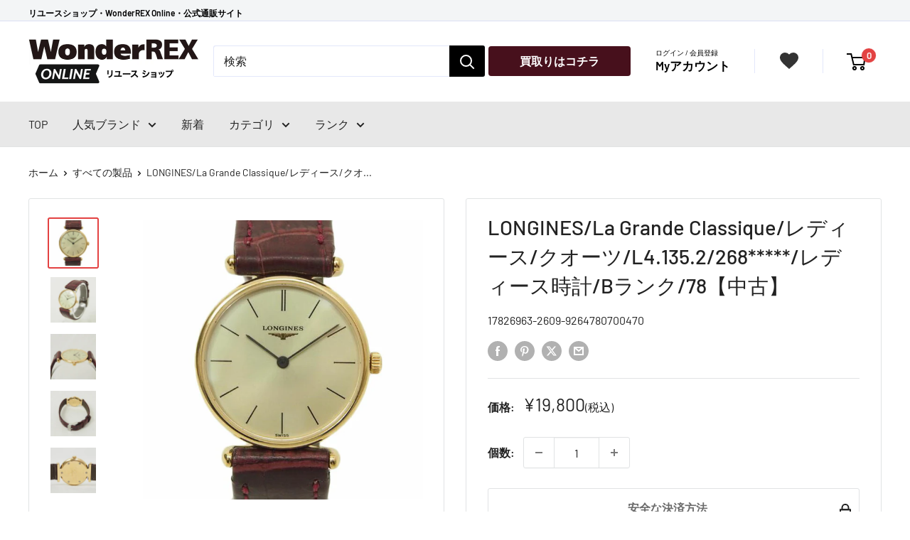

--- FILE ---
content_type: text/html; charset=utf-8
request_url: https://wonderrex-online.com/products/%EF%BD%8C%EF%BD%8F%EF%BD%8E%EF%BD%87%EF%BD%89%EF%BD%8E%EF%BD%85%EF%BD%93-%EF%BD%8C%EF%BD%81-%EF%BD%87%EF%BD%92%EF%BD%81%EF%BD%8E%EF%BD%84%EF%BD%85-%EF%BD%83%EF%BD%8C%EF%BD%81%EF%BD%93%EF%BD%93%EF%BD%89%EF%BD%91%EF%BD%95%EF%BD%85-%E3%83%AC%E3%83%87%E3%82%A3%E3%83%BC%E3%82%B9-%E3%82%AF%E3%82%AA%E3%83%BC%E3%83%84-l4-135-2-26894191-b%E3%83%A9%E3%83%B3%E3%82%AF-78-9264780700470
body_size: 40447
content:
 
       
      
          
      <!-- using block list: off -->
      <!-- current request path:/products/%EF%BD%8C%EF%BD%8F%EF%BD%8E%EF%BD%87%EF%BD%89%EF%BD%8E%EF%BD%85%EF%BD%93-%EF%BD%8C%EF%BD%81-%EF%BD%87%EF%BD%92%EF%BD%81%EF%BD%8E%EF%BD%84%EF%BD%85-%EF%BD%83%EF%BD%8C%EF%BD%81%EF%BD%93%EF%BD%93%EF%BD%89%EF%BD%91%EF%BD%95%EF%BD%85-%E3%83%AC%E3%83%87%E3%82%A3%E3%83%BC%E3%82%B9-%E3%82%AF%E3%82%AA%E3%83%BC%E3%83%84-l4-135-2-26894191-b%E3%83%A9%E3%83%B3%E3%82%AF-78-9264780700470 -->
      <!-- shop lock exceptions:none -->
      <!--restricting page: true -->
      <!--shop locking: off -->
      
      
      
       
        
      

      
      

    
     
    
        
      <!doctype html>

<html class="no-js" lang="ja">
  <head>
<script type="text/javascript" src="https://edge.personalizer.io/storefront/2.0.0/js/shopify/storefront.min.js?key=apcvg-tx1pqd5wo7r7hxe1ik6fj-ngncp&shop=rext-online.myshopify.com"></script>
<script>
window.LimeSpot = window.LimeSpot === undefined ? {} : LimeSpot;
LimeSpot.PageInfo = { Type: "Product", Template: "product", ReferenceIdentifier: "7363643736225" };

LimeSpot.StoreInfo = { Theme: "Shopify-rexta_v3/main_theme" };


LimeSpot.CartItems = [];
</script>





    <meta charset="utf-8">
    <meta name="viewport" content="width=device-width, initial-scale=1.0, height=device-height, minimum-scale=1.0, maximum-scale=1.0"><title>ＬＯＮＧＩＮＥＳ /時計｜REXT ONLINE 公式通販サイト
</title><meta name="description" content="ＬＯＮＧＩＮＥＳ /Ｌａ　Ｇｒａｎｄｅ　Ｃｌａｓｓｉｑｕｅ／レディース／クオーツ L4.135.2｜ブランド品、時計、アクセサリー、バッグ、洋服（古着）、アウトドア、楽器、家電など幅広い商品を扱う総合リユースショップREXTとワンダーレックスの公式通販サイトです。"><link rel="canonical" href="https://wonderrex-online.com/products/%ef%bd%8c%ef%bd%8f%ef%bd%8e%ef%bd%87%ef%bd%89%ef%bd%8e%ef%bd%85%ef%bd%93-%ef%bd%8c%ef%bd%81-%ef%bd%87%ef%bd%92%ef%bd%81%ef%bd%8e%ef%bd%84%ef%bd%85-%ef%bd%83%ef%bd%8c%ef%bd%81%ef%bd%93%ef%bd%93%ef%bd%89%ef%bd%91%ef%bd%95%ef%bd%85-%e3%83%ac%e3%83%87%e3%82%a3%e3%83%bc%e3%82%b9-%e3%82%af%e3%82%aa%e3%83%bc%e3%83%84-l4-135-2-26894191-b%e3%83%a9%e3%83%b3%e3%82%af-78-9264780700470"><link rel="shortcut icon" href="//wonderrex-online.com/cdn/shop/files/REX_96x96.png?v=1733879760" type="image/png"><link rel="preload" as="style" href="//wonderrex-online.com/cdn/shop/t/37/assets/theme.css?v=180260018405711879491765953699">
    <link rel="preload" as="script" href="//wonderrex-online.com/cdn/shop/t/37/assets/theme.js?v=177522294802279721511756971479">
    <link rel="preconnect" href="https://cdn.shopify.com">
    <link rel="preconnect" href="https://fonts.shopifycdn.com">
    <link rel="dns-prefetch" href="https://productreviews.shopifycdn.com">
    <link rel="dns-prefetch" href="https://ajax.googleapis.com">
    <link rel="dns-prefetch" href="https://maps.googleapis.com">
    <link rel="dns-prefetch" href="https://maps.gstatic.com">

    <link rel="preload" as="style" href="//wonderrex-online.com/cdn/shop/t/37/assets/custom.css?v=147232581466510633171765873354">

    <meta property="og:type" content="product">
  <meta property="og:title" content="LONGINES/La Grande Classique/レディース/クオーツ/L4.135.2/268*****/レディース時計/Bランク/78【中古】"><meta property="og:image" content="http://wonderrex-online.com/cdn/shop/products/00470-1_5137cf01-9812-4d16-86fb-1846d7c5041b.jpg?v=1652084034">
    <meta property="og:image:secure_url" content="https://wonderrex-online.com/cdn/shop/products/00470-1_5137cf01-9812-4d16-86fb-1846d7c5041b.jpg?v=1652084034">
    <meta property="og:image:width" content="603">
    <meta property="og:image:height" content="603"><meta property="product:price:amount" content="19,800">
  <meta property="product:price:currency" content="JPY"><meta property="og:description" content="ＬＯＮＧＩＮＥＳ /Ｌａ　Ｇｒａｎｄｅ　Ｃｌａｓｓｉｑｕｅ／レディース／クオーツ L4.135.2｜ブランド品、時計、アクセサリー、バッグ、洋服（古着）、アウトドア、楽器、家電など幅広い商品を扱う総合リユースショップREXTとワンダーレックスの公式通販サイトです。"><meta property="og:url" content="https://wonderrex-online.com/products/%ef%bd%8c%ef%bd%8f%ef%bd%8e%ef%bd%87%ef%bd%89%ef%bd%8e%ef%bd%85%ef%bd%93-%ef%bd%8c%ef%bd%81-%ef%bd%87%ef%bd%92%ef%bd%81%ef%bd%8e%ef%bd%84%ef%bd%85-%ef%bd%83%ef%bd%8c%ef%bd%81%ef%bd%93%ef%bd%93%ef%bd%89%ef%bd%91%ef%bd%95%ef%bd%85-%e3%83%ac%e3%83%87%e3%82%a3%e3%83%bc%e3%82%b9-%e3%82%af%e3%82%aa%e3%83%bc%e3%83%84-l4-135-2-26894191-b%e3%83%a9%e3%83%b3%e3%82%af-78-9264780700470">
<meta property="og:site_name" content="WonderREX Online"><meta name="twitter:card" content="summary"><meta name="twitter:title" content="LONGINES/La Grande Classique/レディース/クオーツ/L4.135.2/268*****/レディース時計/Bランク/78【中古】">
  <meta name="twitter:description" content="
商品説明

ブランド
ＬＯＮＧＩＮＥＳ 


商品名
Ｌａ　Ｇｒａｎｄｅ　Ｃｌａｓｓｉｑｕｅ／レディース／クオーツ 


型番
L4.135.2 


製造No
26894191 


状態ランク
Bランク/スレ、汚れなど使用感はありますが、通常使用に問題のない状態です。 


付属品
付属品の有無/無　内容は画像で確認ください 


状態詳細
ベルト社外品裏ブタに小傷があります。 


商品について
この商品は古河店で取り扱いをしております。商品の詳しい状態や情報については、店舗へお気軽にお問い合わせくださいませ。



状態ランク一覧

S
未使用品


SA
未使用品に近い、非常にきれいな状態の商品


A
美品、キズや汚れがほとんどなく、きれいな状態の商品


AB
若干の傷や汚れはありますが状態が良好な商品


B
傷や汚れなど使用感のある商品


BC
傷や汚れなどが目立つ使用感の強い商品


C
非常に傷や汚れなどが目立つ状態の悪い商品

状態はあくまでも当店の目安になりますので、ご購入の際は画像を確認ください。なお、ご不明な点はお気軽にご質問下さい。


お買い求めの際はお読み下さい
・・・保証期間について・・・
・3,000円未満 … 1週間返金保証　　　　　　・3,000円以上10,000円未満 … 3か月・10,000円以上50,000円未満 … 6か月　　　・50,000円以上 … 1年間
・・・保証規定・・・
当店にてご購入頂きました商品は、保証書を発行致します。保証期間内において万が一、不具合や故障等が発生した場合には、無料にて修理・調整をさせて頂きます。 但し、修理、調整を行う際に、交換が必要になったパーツの代金等はお客様ご自身でのご負担となりますので、ご了承お願い致します。
・・・保証の対象外について・・・
次のような場合には、保証期間内であっても保証対象外となります。・品質及び機能上に問題が無いと当店が判断した場合。・品質及び機能上に許容範囲と当店が判断した視覚的状態。・お客様ご自身の不注意や不適切な扱いによる故障や損傷。・ケース、ベルト、風防、リューズ等の外装部の故障や損傷。・巻芯、天芯、ゼンマイ等の損傷。・不当な修理及び改造による故障や損傷。・機械内部への水分等の混入が原因となる故障や不具合。・火災、水害、事故または天変地異による事故や損傷。・保証書の不提示及び紛失、または保証書による書き換えが認められた場合。
・・・保証についてのご注意・・・
・保証書はご購入者本人のみ有効となり、他者から譲り受けた場合は保証対象外となります。　なお、保証書の再発行は致しませんので紛失等には十分にご留意ください。・保証期間内であっても、当店が必要ないと判断した修理、調整をお客様のご要望で行う場合は有料となります。・アンティークの場合、メーカーでの修理が出来ない商品がございます。・アンティーク及び一部ＵＳＥＤ商品には代替部品を使用している場合がありますので、ご了承下さい。・保証期間を経過した修理、調整等の送料はお客様負担とさせて頂きます。
・・・掲載商品について・・・
出品商品は当社が運営する実店舗でも並行販売もしておりますので、ご注文できた場合でも在庫確認のタイムラグにより商品が欠品する場合がございます。在庫状況については、細心の注意を払っておりますが売り違い等が発生した場合、ご購入をキャンセルとさせていただく場合がございます。ご注文は当店からの【ご注文ありがとうございます】メールが送信された時点で確定とさせていただきます。常に最新の在庫をご案内するよう心がけておりますがご理解くださいますようお願い申しあげます。
当店では店頭販売も行っております。　商品管理には細心の注意を払っておりますが、展示・保管状態により写真には見られない多少のスレや傷などが発生する場合がございます。また商品状態は1点1点、傷・汚れなどの状態チェックをし、状態の記載と画像の記載を心がけておりますが、細かい部分の見落としや、目に見えない部分の劣化が進行している場合も考えれられます。その旨ご理解いただけますようお願い申し上げます。

">
  <meta name="twitter:image" content="https://wonderrex-online.com/cdn/shop/products/00470-1_5137cf01-9812-4d16-86fb-1846d7c5041b_600x600_crop_center.jpg?v=1652084034">
    <link rel="preload" href="//wonderrex-online.com/cdn/fonts/barlow/barlow_n5.a193a1990790eba0cc5cca569d23799830e90f07.woff2" as="font" type="font/woff2" crossorigin><link rel="preload" href="//wonderrex-online.com/cdn/fonts/barlow/barlow_n4.038c60d7ea9ddb238b2f64ba6f463ba6c0b5e5ad.woff2" as="font" type="font/woff2" crossorigin><style>
  @font-face {
  font-family: Barlow;
  font-weight: 500;
  font-style: normal;
  font-display: swap;
  src: url("//wonderrex-online.com/cdn/fonts/barlow/barlow_n5.a193a1990790eba0cc5cca569d23799830e90f07.woff2") format("woff2"),
       url("//wonderrex-online.com/cdn/fonts/barlow/barlow_n5.ae31c82169b1dc0715609b8cc6a610b917808358.woff") format("woff");
}

  @font-face {
  font-family: Barlow;
  font-weight: 400;
  font-style: normal;
  font-display: swap;
  src: url("//wonderrex-online.com/cdn/fonts/barlow/barlow_n4.038c60d7ea9ddb238b2f64ba6f463ba6c0b5e5ad.woff2") format("woff2"),
       url("//wonderrex-online.com/cdn/fonts/barlow/barlow_n4.074a9f2b990b38aec7d56c68211821e455b6d075.woff") format("woff");
}

@font-face {
  font-family: Barlow;
  font-weight: 600;
  font-style: normal;
  font-display: swap;
  src: url("//wonderrex-online.com/cdn/fonts/barlow/barlow_n6.329f582a81f63f125e63c20a5a80ae9477df68e1.woff2") format("woff2"),
       url("//wonderrex-online.com/cdn/fonts/barlow/barlow_n6.0163402e36247bcb8b02716880d0b39568412e9e.woff") format("woff");
}

@font-face {
  font-family: Barlow;
  font-weight: 500;
  font-style: italic;
  font-display: swap;
  src: url("//wonderrex-online.com/cdn/fonts/barlow/barlow_i5.714d58286997b65cd479af615cfa9bb0a117a573.woff2") format("woff2"),
       url("//wonderrex-online.com/cdn/fonts/barlow/barlow_i5.0120f77e6447d3b5df4bbec8ad8c2d029d87fb21.woff") format("woff");
}


  @font-face {
  font-family: Barlow;
  font-weight: 700;
  font-style: normal;
  font-display: swap;
  src: url("//wonderrex-online.com/cdn/fonts/barlow/barlow_n7.691d1d11f150e857dcbc1c10ef03d825bc378d81.woff2") format("woff2"),
       url("//wonderrex-online.com/cdn/fonts/barlow/barlow_n7.4fdbb1cb7da0e2c2f88492243ffa2b4f91924840.woff") format("woff");
}

  @font-face {
  font-family: Barlow;
  font-weight: 400;
  font-style: italic;
  font-display: swap;
  src: url("//wonderrex-online.com/cdn/fonts/barlow/barlow_i4.8c59b6445f83f078b3520bad98b24d859431b377.woff2") format("woff2"),
       url("//wonderrex-online.com/cdn/fonts/barlow/barlow_i4.bf7e6d69237bd02188410034976892368fd014c0.woff") format("woff");
}

  @font-face {
  font-family: Barlow;
  font-weight: 700;
  font-style: italic;
  font-display: swap;
  src: url("//wonderrex-online.com/cdn/fonts/barlow/barlow_i7.50e19d6cc2ba5146fa437a5a7443c76d5d730103.woff2") format("woff2"),
       url("//wonderrex-online.com/cdn/fonts/barlow/barlow_i7.47e9f98f1b094d912e6fd631cc3fe93d9f40964f.woff") format("woff");
}


  :root {
    --default-text-font-size : 15px;
    --base-text-font-size    : 16px;
    --heading-font-family    : Barlow, sans-serif;
    --heading-font-weight    : 500;
    --heading-font-style     : normal;
    --text-font-family       : Barlow, sans-serif;
    --text-font-weight       : 400;
    --text-font-style        : normal;
    --text-font-bolder-weight: 600;
    --text-link-decoration   : underline;

    --text-color               : #222222;
    --text-color-rgb           : 34, 34, 34;
    --heading-color            : #222222;
    --border-color             : #e1e3e4;
    --border-color-rgb         : 225, 227, 228;
    --form-border-color        : #d4d6d8;
    --accent-color             : #e34242;
    --accent-color-rgb         : 227, 66, 66;
    --hover-color              : #999999;
    --link-color               : #222222;
    --link-color-hover         : #999999;
    --background               : #ffffff;
    --secondary-background     : #ffffff;
    --secondary-background-rgb : 255, 255, 255;
    --accent-background        : rgba(227, 66, 66, 0.08);

    --input-background: #ffffff;

    --error-color       : #ff0000;
    --error-background  : rgba(255, 0, 0, 0.07);
    --success-color     : #00aa00;
    --success-background: rgba(0, 170, 0, 0.11);

    --primary-button-background      : #47101c;
    --primary-button-background-rgb  : 71, 16, 28;
    --primary-button-text-color      : #ffffff;
    --secondary-button-background    : #1e2d7d;
    --secondary-button-background-rgb: 30, 45, 125;
    --secondary-button-text-color    : #ffffff;

    --header-background      : #ffffff;
    --header-text-color      : #000000;
    --header-light-text-color: #a3afef;
    --header-border-color    : rgba(163, 175, 239, 0.3);
    --header-accent-color    : #e34242;

    --footer-background-color:    #e5e5e5;
    --footer-heading-text-color:  #333333;
    --footer-body-text-color:     #333333;
    --footer-body-text-color-rgb: 51, 51, 51;
    --footer-accent-color:        #333333;
    --footer-accent-color-rgb:    51, 51, 51;
    --footer-border:              none;
    
    --flickity-arrow-color: #abb1b4;--product-on-sale-accent           : #ee0000;
    --product-on-sale-accent-rgb       : 238, 0, 0;
    --product-on-sale-color            : #ffffff;
    --product-in-stock-color           : #008a00;
    --product-low-stock-color          : #ee0000;
    --product-sold-out-color           : #8a9297;
    --product-custom-label-1-background: #008a00;
    --product-custom-label-1-color     : #ffffff;
    --product-custom-label-2-background: #00a500;
    --product-custom-label-2-color     : #ffffff;
    --product-review-star-color        : #ffbd00;

    --mobile-container-gutter : 20px;
    --desktop-container-gutter: 40px;

    /* Shopify related variables */
    --payment-terms-background-color: #ffffff;
  }
</style>

<script>
  // IE11 does not have support for CSS variables, so we have to polyfill them
  if (!(((window || {}).CSS || {}).supports && window.CSS.supports('(--a: 0)'))) {
    const script = document.createElement('script');
    script.type = 'text/javascript';
    script.src = 'https://cdn.jsdelivr.net/npm/css-vars-ponyfill@2';
    script.onload = function() {
      cssVars({});
    };

    document.getElementsByTagName('head')[0].appendChild(script);
  }
</script>


    <script>window.performance && window.performance.mark && window.performance.mark('shopify.content_for_header.start');</script><meta name="google-site-verification" content="Um4XrxRhoLdsOA_pjT4rOQtH5dRG-kBkM0BbO1_Ldg0">
<meta name="google-site-verification" content="R7MrL-WOvqx_qlgdAore5Bs_IYS3Z6P0IP4a6ZZ0WoY">
<meta id="shopify-digital-wallet" name="shopify-digital-wallet" content="/45350551713/digital_wallets/dialog">
<link rel="alternate" type="application/json+oembed" href="https://wonderrex-online.com/products/%ef%bd%8c%ef%bd%8f%ef%bd%8e%ef%bd%87%ef%bd%89%ef%bd%8e%ef%bd%85%ef%bd%93-%ef%bd%8c%ef%bd%81-%ef%bd%87%ef%bd%92%ef%bd%81%ef%bd%8e%ef%bd%84%ef%bd%85-%ef%bd%83%ef%bd%8c%ef%bd%81%ef%bd%93%ef%bd%93%ef%bd%89%ef%bd%91%ef%bd%95%ef%bd%85-%e3%83%ac%e3%83%87%e3%82%a3%e3%83%bc%e3%82%b9-%e3%82%af%e3%82%aa%e3%83%bc%e3%83%84-l4-135-2-26894191-b%e3%83%a9%e3%83%b3%e3%82%af-78-9264780700470.oembed">
<script async="async" src="/checkouts/internal/preloads.js?locale=ja-JP"></script>
<script id="shopify-features" type="application/json">{"accessToken":"0640db1ed7caeb080c815c19a8382c0a","betas":["rich-media-storefront-analytics"],"domain":"wonderrex-online.com","predictiveSearch":false,"shopId":45350551713,"locale":"ja"}</script>
<script>var Shopify = Shopify || {};
Shopify.shop = "rext-online.myshopify.com";
Shopify.locale = "ja";
Shopify.currency = {"active":"JPY","rate":"1.0"};
Shopify.country = "JP";
Shopify.theme = {"name":"Shopify-rexta_v3\/main_theme","id":134634569889,"schema_name":"Warehouse","schema_version":"4.2.3","theme_store_id":null,"role":"main"};
Shopify.theme.handle = "null";
Shopify.theme.style = {"id":null,"handle":null};
Shopify.cdnHost = "wonderrex-online.com/cdn";
Shopify.routes = Shopify.routes || {};
Shopify.routes.root = "/";</script>
<script type="module">!function(o){(o.Shopify=o.Shopify||{}).modules=!0}(window);</script>
<script>!function(o){function n(){var o=[];function n(){o.push(Array.prototype.slice.apply(arguments))}return n.q=o,n}var t=o.Shopify=o.Shopify||{};t.loadFeatures=n(),t.autoloadFeatures=n()}(window);</script>
<script id="shop-js-analytics" type="application/json">{"pageType":"product"}</script>
<script defer="defer" async type="module" src="//wonderrex-online.com/cdn/shopifycloud/shop-js/modules/v2/client.init-shop-cart-sync_Cun6Ba8E.ja.esm.js"></script>
<script defer="defer" async type="module" src="//wonderrex-online.com/cdn/shopifycloud/shop-js/modules/v2/chunk.common_DGWubyOB.esm.js"></script>
<script type="module">
  await import("//wonderrex-online.com/cdn/shopifycloud/shop-js/modules/v2/client.init-shop-cart-sync_Cun6Ba8E.ja.esm.js");
await import("//wonderrex-online.com/cdn/shopifycloud/shop-js/modules/v2/chunk.common_DGWubyOB.esm.js");

  window.Shopify.SignInWithShop?.initShopCartSync?.({"fedCMEnabled":true,"windoidEnabled":true});

</script>
<script>(function() {
  var isLoaded = false;
  function asyncLoad() {
    if (isLoaded) return;
    isLoaded = true;
    var urls = ["https:\/\/wiser.expertvillagemedia.com\/assets\/js\/wiser_script.js?shop=rext-online.myshopify.com","https:\/\/storage.googleapis.com\/timesact-resources\/scripts\/timesact.js?shop=rext-online.myshopify.com","https:\/\/wonderrex-online.com\/apps\/giraffly-trust\/trust-worker-b781040f4605a6b20b4cc3050a7c64d099a15b55.js?v=20230225162556\u0026shop=rext-online.myshopify.com","https:\/\/cloudsearch-1f874.kxcdn.com\/shopify.js?srp=\/a\/search\u0026filtersEnabled=1\u0026shop=rext-online.myshopify.com","https:\/\/edge.personalizer.io\/storefront\/2.0.0\/js\/shopify\/storefront.min.js?key=apcvg-tx1pqd5wo7r7hxe1ik6fj-ngncp\u0026shop=rext-online.myshopify.com"];
    for (var i = 0; i < urls.length; i++) {
      var s = document.createElement('script');
      s.type = 'text/javascript';
      s.async = true;
      s.src = urls[i];
      var x = document.getElementsByTagName('script')[0];
      x.parentNode.insertBefore(s, x);
    }
  };
  if(window.attachEvent) {
    window.attachEvent('onload', asyncLoad);
  } else {
    window.addEventListener('load', asyncLoad, false);
  }
})();</script>
<script id="__st">var __st={"a":45350551713,"offset":32400,"reqid":"5f5d5df4-2917-4991-9bb8-6a05b717c3ce-1768724050","pageurl":"wonderrex-online.com\/products\/%EF%BD%8C%EF%BD%8F%EF%BD%8E%EF%BD%87%EF%BD%89%EF%BD%8E%EF%BD%85%EF%BD%93-%EF%BD%8C%EF%BD%81-%EF%BD%87%EF%BD%92%EF%BD%81%EF%BD%8E%EF%BD%84%EF%BD%85-%EF%BD%83%EF%BD%8C%EF%BD%81%EF%BD%93%EF%BD%93%EF%BD%89%EF%BD%91%EF%BD%95%EF%BD%85-%E3%83%AC%E3%83%87%E3%82%A3%E3%83%BC%E3%82%B9-%E3%82%AF%E3%82%AA%E3%83%BC%E3%83%84-l4-135-2-26894191-b%E3%83%A9%E3%83%B3%E3%82%AF-78-9264780700470","u":"8456216e6c12","p":"product","rtyp":"product","rid":7363643736225};</script>
<script>window.ShopifyPaypalV4VisibilityTracking = true;</script>
<script id="captcha-bootstrap">!function(){'use strict';const t='contact',e='account',n='new_comment',o=[[t,t],['blogs',n],['comments',n],[t,'customer']],c=[[e,'customer_login'],[e,'guest_login'],[e,'recover_customer_password'],[e,'create_customer']],r=t=>t.map((([t,e])=>`form[action*='/${t}']:not([data-nocaptcha='true']) input[name='form_type'][value='${e}']`)).join(','),a=t=>()=>t?[...document.querySelectorAll(t)].map((t=>t.form)):[];function s(){const t=[...o],e=r(t);return a(e)}const i='password',u='form_key',d=['recaptcha-v3-token','g-recaptcha-response','h-captcha-response',i],f=()=>{try{return window.sessionStorage}catch{return}},m='__shopify_v',_=t=>t.elements[u];function p(t,e,n=!1){try{const o=window.sessionStorage,c=JSON.parse(o.getItem(e)),{data:r}=function(t){const{data:e,action:n}=t;return t[m]||n?{data:e,action:n}:{data:t,action:n}}(c);for(const[e,n]of Object.entries(r))t.elements[e]&&(t.elements[e].value=n);n&&o.removeItem(e)}catch(o){console.error('form repopulation failed',{error:o})}}const l='form_type',E='cptcha';function T(t){t.dataset[E]=!0}const w=window,h=w.document,L='Shopify',v='ce_forms',y='captcha';let A=!1;((t,e)=>{const n=(g='f06e6c50-85a8-45c8-87d0-21a2b65856fe',I='https://cdn.shopify.com/shopifycloud/storefront-forms-hcaptcha/ce_storefront_forms_captcha_hcaptcha.v1.5.2.iife.js',D={infoText:'hCaptchaによる保護',privacyText:'プライバシー',termsText:'利用規約'},(t,e,n)=>{const o=w[L][v],c=o.bindForm;if(c)return c(t,g,e,D).then(n);var r;o.q.push([[t,g,e,D],n]),r=I,A||(h.body.append(Object.assign(h.createElement('script'),{id:'captcha-provider',async:!0,src:r})),A=!0)});var g,I,D;w[L]=w[L]||{},w[L][v]=w[L][v]||{},w[L][v].q=[],w[L][y]=w[L][y]||{},w[L][y].protect=function(t,e){n(t,void 0,e),T(t)},Object.freeze(w[L][y]),function(t,e,n,w,h,L){const[v,y,A,g]=function(t,e,n){const i=e?o:[],u=t?c:[],d=[...i,...u],f=r(d),m=r(i),_=r(d.filter((([t,e])=>n.includes(e))));return[a(f),a(m),a(_),s()]}(w,h,L),I=t=>{const e=t.target;return e instanceof HTMLFormElement?e:e&&e.form},D=t=>v().includes(t);t.addEventListener('submit',(t=>{const e=I(t);if(!e)return;const n=D(e)&&!e.dataset.hcaptchaBound&&!e.dataset.recaptchaBound,o=_(e),c=g().includes(e)&&(!o||!o.value);(n||c)&&t.preventDefault(),c&&!n&&(function(t){try{if(!f())return;!function(t){const e=f();if(!e)return;const n=_(t);if(!n)return;const o=n.value;o&&e.removeItem(o)}(t);const e=Array.from(Array(32),(()=>Math.random().toString(36)[2])).join('');!function(t,e){_(t)||t.append(Object.assign(document.createElement('input'),{type:'hidden',name:u})),t.elements[u].value=e}(t,e),function(t,e){const n=f();if(!n)return;const o=[...t.querySelectorAll(`input[type='${i}']`)].map((({name:t})=>t)),c=[...d,...o],r={};for(const[a,s]of new FormData(t).entries())c.includes(a)||(r[a]=s);n.setItem(e,JSON.stringify({[m]:1,action:t.action,data:r}))}(t,e)}catch(e){console.error('failed to persist form',e)}}(e),e.submit())}));const S=(t,e)=>{t&&!t.dataset[E]&&(n(t,e.some((e=>e===t))),T(t))};for(const o of['focusin','change'])t.addEventListener(o,(t=>{const e=I(t);D(e)&&S(e,y())}));const B=e.get('form_key'),M=e.get(l),P=B&&M;t.addEventListener('DOMContentLoaded',(()=>{const t=y();if(P)for(const e of t)e.elements[l].value===M&&p(e,B);[...new Set([...A(),...v().filter((t=>'true'===t.dataset.shopifyCaptcha))])].forEach((e=>S(e,t)))}))}(h,new URLSearchParams(w.location.search),n,t,e,['guest_login'])})(!0,!0)}();</script>
<script integrity="sha256-4kQ18oKyAcykRKYeNunJcIwy7WH5gtpwJnB7kiuLZ1E=" data-source-attribution="shopify.loadfeatures" defer="defer" src="//wonderrex-online.com/cdn/shopifycloud/storefront/assets/storefront/load_feature-a0a9edcb.js" crossorigin="anonymous"></script>
<script data-source-attribution="shopify.dynamic_checkout.dynamic.init">var Shopify=Shopify||{};Shopify.PaymentButton=Shopify.PaymentButton||{isStorefrontPortableWallets:!0,init:function(){window.Shopify.PaymentButton.init=function(){};var t=document.createElement("script");t.src="https://wonderrex-online.com/cdn/shopifycloud/portable-wallets/latest/portable-wallets.ja.js",t.type="module",document.head.appendChild(t)}};
</script>
<script data-source-attribution="shopify.dynamic_checkout.buyer_consent">
  function portableWalletsHideBuyerConsent(e){var t=document.getElementById("shopify-buyer-consent"),n=document.getElementById("shopify-subscription-policy-button");t&&n&&(t.classList.add("hidden"),t.setAttribute("aria-hidden","true"),n.removeEventListener("click",e))}function portableWalletsShowBuyerConsent(e){var t=document.getElementById("shopify-buyer-consent"),n=document.getElementById("shopify-subscription-policy-button");t&&n&&(t.classList.remove("hidden"),t.removeAttribute("aria-hidden"),n.addEventListener("click",e))}window.Shopify?.PaymentButton&&(window.Shopify.PaymentButton.hideBuyerConsent=portableWalletsHideBuyerConsent,window.Shopify.PaymentButton.showBuyerConsent=portableWalletsShowBuyerConsent);
</script>
<script>
  function portableWalletsCleanup(e){e&&e.src&&console.error("Failed to load portable wallets script "+e.src);var t=document.querySelectorAll("shopify-accelerated-checkout .shopify-payment-button__skeleton, shopify-accelerated-checkout-cart .wallet-cart-button__skeleton"),e=document.getElementById("shopify-buyer-consent");for(let e=0;e<t.length;e++)t[e].remove();e&&e.remove()}function portableWalletsNotLoadedAsModule(e){e instanceof ErrorEvent&&"string"==typeof e.message&&e.message.includes("import.meta")&&"string"==typeof e.filename&&e.filename.includes("portable-wallets")&&(window.removeEventListener("error",portableWalletsNotLoadedAsModule),window.Shopify.PaymentButton.failedToLoad=e,"loading"===document.readyState?document.addEventListener("DOMContentLoaded",window.Shopify.PaymentButton.init):window.Shopify.PaymentButton.init())}window.addEventListener("error",portableWalletsNotLoadedAsModule);
</script>

<script type="module" src="https://wonderrex-online.com/cdn/shopifycloud/portable-wallets/latest/portable-wallets.ja.js" onError="portableWalletsCleanup(this)" crossorigin="anonymous"></script>
<script nomodule>
  document.addEventListener("DOMContentLoaded", portableWalletsCleanup);
</script>

<link id="shopify-accelerated-checkout-styles" rel="stylesheet" media="screen" href="https://wonderrex-online.com/cdn/shopifycloud/portable-wallets/latest/accelerated-checkout-backwards-compat.css" crossorigin="anonymous">
<style id="shopify-accelerated-checkout-cart">
        #shopify-buyer-consent {
  margin-top: 1em;
  display: inline-block;
  width: 100%;
}

#shopify-buyer-consent.hidden {
  display: none;
}

#shopify-subscription-policy-button {
  background: none;
  border: none;
  padding: 0;
  text-decoration: underline;
  font-size: inherit;
  cursor: pointer;
}

#shopify-subscription-policy-button::before {
  box-shadow: none;
}

      </style>

<script>window.performance && window.performance.mark && window.performance.mark('shopify.content_for_header.end');</script>

    <link rel="stylesheet" href="//wonderrex-online.com/cdn/shop/t/37/assets/theme.css?v=180260018405711879491765953699">
    <link rel="stylesheet" href="//wonderrex-online.com/cdn/shop/t/37/assets/custom.css?v=147232581466510633171765873354">
    <link rel="stylesheet" href="//wonderrex-online.com/cdn/shop/t/37/assets/custom-app.css?v=79404943252566503051709689816">

    
  <script type="application/ld+json">
  {
    "@context": "https://schema.org",
    "@type": "Product",
    "productID": 7363643736225,
    "offers": [{
          "@type": "Offer",
          "name": "Default Title",
          "availability":"https://schema.org/OutOfStock",
          "price": 19800.0,
          "priceCurrency": "JPY",
          "priceValidUntil": "2026-01-28","sku": "9264780700470",
            "mpn": "17826963-2609-9264780700470",
          "url": "/products/%EF%BD%8C%EF%BD%8F%EF%BD%8E%EF%BD%87%EF%BD%89%EF%BD%8E%EF%BD%85%EF%BD%93-%EF%BD%8C%EF%BD%81-%EF%BD%87%EF%BD%92%EF%BD%81%EF%BD%8E%EF%BD%84%EF%BD%85-%EF%BD%83%EF%BD%8C%EF%BD%81%EF%BD%93%EF%BD%93%EF%BD%89%EF%BD%91%EF%BD%95%EF%BD%85-%E3%83%AC%E3%83%87%E3%82%A3%E3%83%BC%E3%82%B9-%E3%82%AF%E3%82%AA%E3%83%BC%E3%83%84-l4-135-2-26894191-b%E3%83%A9%E3%83%B3%E3%82%AF-78-9264780700470?variant=41915340095649"
        }
],"brand": {
      "@type": "Brand",
      "name": "LONGINES"
    },
    "name": "LONGINES\/La Grande Classique\/レディース\/クオーツ\/L4.135.2\/268*****\/レディース時計\/Bランク\/78【中古】",
    "description": "\n商品説明\n\nブランド\nＬＯＮＧＩＮＥＳ \n\n\n商品名\nＬａ　Ｇｒａｎｄｅ　Ｃｌａｓｓｉｑｕｅ／レディース／クオーツ \n\n\n型番\nL4.135.2 \n\n\n製造No\n26894191 \n\n\n状態ランク\nBランク\/スレ、汚れなど使用感はありますが、通常使用に問題のない状態です。 \n\n\n付属品\n付属品の有無\/無　内容は画像で確認ください \n\n\n状態詳細\nベルト社外品裏ブタに小傷があります。 \n\n\n商品について\nこの商品は古河店で取り扱いをしております。商品の詳しい状態や情報については、店舗へお気軽にお問い合わせくださいませ。\n\n\n\n状態ランク一覧\n\nS\n未使用品\n\n\nSA\n未使用品に近い、非常にきれいな状態の商品\n\n\nA\n美品、キズや汚れがほとんどなく、きれいな状態の商品\n\n\nAB\n若干の傷や汚れはありますが状態が良好な商品\n\n\nB\n傷や汚れなど使用感のある商品\n\n\nBC\n傷や汚れなどが目立つ使用感の強い商品\n\n\nC\n非常に傷や汚れなどが目立つ状態の悪い商品\n\n状態はあくまでも当店の目安になりますので、ご購入の際は画像を確認ください。なお、ご不明な点はお気軽にご質問下さい。\n\n\nお買い求めの際はお読み下さい\n・・・保証期間について・・・\n・3,000円未満 … 1週間返金保証　　　　　　・3,000円以上10,000円未満 … 3か月・10,000円以上50,000円未満 … 6か月　　　・50,000円以上 … 1年間\n・・・保証規定・・・\n当店にてご購入頂きました商品は、保証書を発行致します。保証期間内において万が一、不具合や故障等が発生した場合には、無料にて修理・調整をさせて頂きます。 但し、修理、調整を行う際に、交換が必要になったパーツの代金等はお客様ご自身でのご負担となりますので、ご了承お願い致します。\n・・・保証の対象外について・・・\n次のような場合には、保証期間内であっても保証対象外となります。・品質及び機能上に問題が無いと当店が判断した場合。・品質及び機能上に許容範囲と当店が判断した視覚的状態。・お客様ご自身の不注意や不適切な扱いによる故障や損傷。・ケース、ベルト、風防、リューズ等の外装部の故障や損傷。・巻芯、天芯、ゼンマイ等の損傷。・不当な修理及び改造による故障や損傷。・機械内部への水分等の混入が原因となる故障や不具合。・火災、水害、事故または天変地異による事故や損傷。・保証書の不提示及び紛失、または保証書による書き換えが認められた場合。\n・・・保証についてのご注意・・・\n・保証書はご購入者本人のみ有効となり、他者から譲り受けた場合は保証対象外となります。　なお、保証書の再発行は致しませんので紛失等には十分にご留意ください。・保証期間内であっても、当店が必要ないと判断した修理、調整をお客様のご要望で行う場合は有料となります。・アンティークの場合、メーカーでの修理が出来ない商品がございます。・アンティーク及び一部ＵＳＥＤ商品には代替部品を使用している場合がありますので、ご了承下さい。・保証期間を経過した修理、調整等の送料はお客様負担とさせて頂きます。\n・・・掲載商品について・・・\n出品商品は当社が運営する実店舗でも並行販売もしておりますので、ご注文できた場合でも在庫確認のタイムラグにより商品が欠品する場合がございます。在庫状況については、細心の注意を払っておりますが売り違い等が発生した場合、ご購入をキャンセルとさせていただく場合がございます。ご注文は当店からの【ご注文ありがとうございます】メールが送信された時点で確定とさせていただきます。常に最新の在庫をご案内するよう心がけておりますがご理解くださいますようお願い申しあげます。\n当店では店頭販売も行っております。　商品管理には細心の注意を払っておりますが、展示・保管状態により写真には見られない多少のスレや傷などが発生する場合がございます。また商品状態は1点1点、傷・汚れなどの状態チェックをし、状態の記載と画像の記載を心がけておりますが、細かい部分の見落としや、目に見えない部分の劣化が進行している場合も考えれられます。その旨ご理解いただけますようお願い申し上げます。\n\n",
    "category": "時計",
    "url": "/products/%EF%BD%8C%EF%BD%8F%EF%BD%8E%EF%BD%87%EF%BD%89%EF%BD%8E%EF%BD%85%EF%BD%93-%EF%BD%8C%EF%BD%81-%EF%BD%87%EF%BD%92%EF%BD%81%EF%BD%8E%EF%BD%84%EF%BD%85-%EF%BD%83%EF%BD%8C%EF%BD%81%EF%BD%93%EF%BD%93%EF%BD%89%EF%BD%91%EF%BD%95%EF%BD%85-%E3%83%AC%E3%83%87%E3%82%A3%E3%83%BC%E3%82%B9-%E3%82%AF%E3%82%AA%E3%83%BC%E3%83%84-l4-135-2-26894191-b%E3%83%A9%E3%83%B3%E3%82%AF-78-9264780700470",
    "sku": "9264780700470",
    "image": {
      "@type": "ImageObject",
      "url": "https://wonderrex-online.com/cdn/shop/products/00470-1_5137cf01-9812-4d16-86fb-1846d7c5041b.jpg?v=1652084034&width=1024",
      "image": "https://wonderrex-online.com/cdn/shop/products/00470-1_5137cf01-9812-4d16-86fb-1846d7c5041b.jpg?v=1652084034&width=1024",
      "name": "ＬＯＮＧＩＮＥＳ\/Ｌａ　Ｇｒａｎｄｅ　Ｃｌａｓｓｉｑｕｅ／レディース／クオーツ\/L4.135.2\/\/26894191\/Bランク\/78",
      "width": "1024",
      "height": "1024"
    }
  }
  </script>



  <script type="application/ld+json">
  {
    "@context": "https://schema.org",
    "@type": "BreadcrumbList",
  "itemListElement": [{
      "@type": "ListItem",
      "position": 1,
      "name": "ホーム",
      "item": "https://wonderrex-online.com"
    },{
          "@type": "ListItem",
          "position": 2,
          "name": "LONGINES\/La Grande Classique\/レディース\/クオーツ\/L4.135.2\/268*****\/レディース時計\/Bランク\/78【中古】",
          "item": "https://wonderrex-online.com/products/%EF%BD%8C%EF%BD%8F%EF%BD%8E%EF%BD%87%EF%BD%89%EF%BD%8E%EF%BD%85%EF%BD%93-%EF%BD%8C%EF%BD%81-%EF%BD%87%EF%BD%92%EF%BD%81%EF%BD%8E%EF%BD%84%EF%BD%85-%EF%BD%83%EF%BD%8C%EF%BD%81%EF%BD%93%EF%BD%93%EF%BD%89%EF%BD%91%EF%BD%95%EF%BD%85-%E3%83%AC%E3%83%87%E3%82%A3%E3%83%BC%E3%82%B9-%E3%82%AF%E3%82%AA%E3%83%BC%E3%83%84-l4-135-2-26894191-b%E3%83%A9%E3%83%B3%E3%82%AF-78-9264780700470"
        }]
  }
  </script>



    <script>
      // This allows to expose several variables to the global scope, to be used in scripts
      window.theme = {
        pageType: "product",
        cartCount: 0,
        moneyFormat: "¥{{amount_no_decimals}}",
        moneyWithCurrencyFormat: "¥{{amount_no_decimals}} JPY",
        currencyCodeEnabled: false,
        showDiscount: false,
        discountMode: "saving",
        cartType: "page"
      };

      window.routes = {
        rootUrl: "\/",
        rootUrlWithoutSlash: '',
        cartUrl: "\/cart",
        cartAddUrl: "\/cart\/add",
        cartChangeUrl: "\/cart\/change",
        searchUrl: "\/search",
        productRecommendationsUrl: "\/recommendations\/products"
      };

      window.languages = {
        productRegularPrice: "",
        productSalePrice: "",
        collectionOnSaleLabel: "{{savings}} OFF",
        productFormUnavailable: "利用できません",
        productFormAddToCart: "カートに入れる",
        productFormPreOrder: "予約注文",
        productFormSoldOut: "完売",
        productAdded: "",
        productAddedShort: "",
        shippingEstimatorNoResults: "住所への配送が見つかりませんでした。",
        shippingEstimatorOneResult: "住所には1つの配送料金があります",
        shippingEstimatorMultipleResults: "住所には{{count}}の送料があります",
        shippingEstimatorErrors: "いくつかのエラーがあります"
      };

      document.documentElement.className = document.documentElement.className.replace('no-js', 'js');
    </script><script src="//wonderrex-online.com/cdn/shop/t/37/assets/theme.js?v=177522294802279721511756971479" defer></script>
    <script src="//wonderrex-online.com/cdn/shop/t/37/assets/custom.js?v=102476495355921946141709689810" defer></script><script>
        (function () {
          window.onpageshow = function() {
            // We force re-freshing the cart content onpageshow, as most browsers will serve a cache copy when hitting the
            // back button, which cause staled data
            document.documentElement.dispatchEvent(new CustomEvent('cart:refresh', {
              bubbles: true,
              detail: {scrollToTop: false}
            }));
          };
        })();
      </script><!-- BEGIN app block: shopify://apps/xcloud-search-product-filter/blocks/cloudsearch_opt/8ddbd0bf-e311-492e-ab28-69d0ad268fac --><!-- END app block --><!-- BEGIN app block: shopify://apps/microsoft-clarity/blocks/clarity_js/31c3d126-8116-4b4a-8ba1-baeda7c4aeea -->
<script type="text/javascript">
  (function (c, l, a, r, i, t, y) {
    c[a] = c[a] || function () { (c[a].q = c[a].q || []).push(arguments); };
    t = l.createElement(r); t.async = 1; t.src = "https://www.clarity.ms/tag/" + i + "?ref=shopify";
    y = l.getElementsByTagName(r)[0]; y.parentNode.insertBefore(t, y);

    c.Shopify.loadFeatures([{ name: "consent-tracking-api", version: "0.1" }], error => {
      if (error) {
        console.error("Error loading Shopify features:", error);
        return;
      }

      c[a]('consentv2', {
        ad_Storage: c.Shopify.customerPrivacy.marketingAllowed() ? "granted" : "denied",
        analytics_Storage: c.Shopify.customerPrivacy.analyticsProcessingAllowed() ? "granted" : "denied",
      });
    });

    l.addEventListener("visitorConsentCollected", function (e) {
      c[a]('consentv2', {
        ad_Storage: e.detail.marketingAllowed ? "granted" : "denied",
        analytics_Storage: e.detail.analyticsAllowed ? "granted" : "denied",
      });
    });
  })(window, document, "clarity", "script", "tbyo3z6xrh");
</script>



<!-- END app block --><script src="https://cdn.shopify.com/extensions/019b03f2-74ec-7b24-a3a5-6d0193115a31/cloudsearch-63/assets/shopify.js" type="text/javascript" defer="defer"></script>
<link href="https://monorail-edge.shopifysvc.com" rel="dns-prefetch">
<script>(function(){if ("sendBeacon" in navigator && "performance" in window) {try {var session_token_from_headers = performance.getEntriesByType('navigation')[0].serverTiming.find(x => x.name == '_s').description;} catch {var session_token_from_headers = undefined;}var session_cookie_matches = document.cookie.match(/_shopify_s=([^;]*)/);var session_token_from_cookie = session_cookie_matches && session_cookie_matches.length === 2 ? session_cookie_matches[1] : "";var session_token = session_token_from_headers || session_token_from_cookie || "";function handle_abandonment_event(e) {var entries = performance.getEntries().filter(function(entry) {return /monorail-edge.shopifysvc.com/.test(entry.name);});if (!window.abandonment_tracked && entries.length === 0) {window.abandonment_tracked = true;var currentMs = Date.now();var navigation_start = performance.timing.navigationStart;var payload = {shop_id: 45350551713,url: window.location.href,navigation_start,duration: currentMs - navigation_start,session_token,page_type: "product"};window.navigator.sendBeacon("https://monorail-edge.shopifysvc.com/v1/produce", JSON.stringify({schema_id: "online_store_buyer_site_abandonment/1.1",payload: payload,metadata: {event_created_at_ms: currentMs,event_sent_at_ms: currentMs}}));}}window.addEventListener('pagehide', handle_abandonment_event);}}());</script>
<script id="web-pixels-manager-setup">(function e(e,d,r,n,o){if(void 0===o&&(o={}),!Boolean(null===(a=null===(i=window.Shopify)||void 0===i?void 0:i.analytics)||void 0===a?void 0:a.replayQueue)){var i,a;window.Shopify=window.Shopify||{};var t=window.Shopify;t.analytics=t.analytics||{};var s=t.analytics;s.replayQueue=[],s.publish=function(e,d,r){return s.replayQueue.push([e,d,r]),!0};try{self.performance.mark("wpm:start")}catch(e){}var l=function(){var e={modern:/Edge?\/(1{2}[4-9]|1[2-9]\d|[2-9]\d{2}|\d{4,})\.\d+(\.\d+|)|Firefox\/(1{2}[4-9]|1[2-9]\d|[2-9]\d{2}|\d{4,})\.\d+(\.\d+|)|Chrom(ium|e)\/(9{2}|\d{3,})\.\d+(\.\d+|)|(Maci|X1{2}).+ Version\/(15\.\d+|(1[6-9]|[2-9]\d|\d{3,})\.\d+)([,.]\d+|)( \(\w+\)|)( Mobile\/\w+|) Safari\/|Chrome.+OPR\/(9{2}|\d{3,})\.\d+\.\d+|(CPU[ +]OS|iPhone[ +]OS|CPU[ +]iPhone|CPU IPhone OS|CPU iPad OS)[ +]+(15[._]\d+|(1[6-9]|[2-9]\d|\d{3,})[._]\d+)([._]\d+|)|Android:?[ /-](13[3-9]|1[4-9]\d|[2-9]\d{2}|\d{4,})(\.\d+|)(\.\d+|)|Android.+Firefox\/(13[5-9]|1[4-9]\d|[2-9]\d{2}|\d{4,})\.\d+(\.\d+|)|Android.+Chrom(ium|e)\/(13[3-9]|1[4-9]\d|[2-9]\d{2}|\d{4,})\.\d+(\.\d+|)|SamsungBrowser\/([2-9]\d|\d{3,})\.\d+/,legacy:/Edge?\/(1[6-9]|[2-9]\d|\d{3,})\.\d+(\.\d+|)|Firefox\/(5[4-9]|[6-9]\d|\d{3,})\.\d+(\.\d+|)|Chrom(ium|e)\/(5[1-9]|[6-9]\d|\d{3,})\.\d+(\.\d+|)([\d.]+$|.*Safari\/(?![\d.]+ Edge\/[\d.]+$))|(Maci|X1{2}).+ Version\/(10\.\d+|(1[1-9]|[2-9]\d|\d{3,})\.\d+)([,.]\d+|)( \(\w+\)|)( Mobile\/\w+|) Safari\/|Chrome.+OPR\/(3[89]|[4-9]\d|\d{3,})\.\d+\.\d+|(CPU[ +]OS|iPhone[ +]OS|CPU[ +]iPhone|CPU IPhone OS|CPU iPad OS)[ +]+(10[._]\d+|(1[1-9]|[2-9]\d|\d{3,})[._]\d+)([._]\d+|)|Android:?[ /-](13[3-9]|1[4-9]\d|[2-9]\d{2}|\d{4,})(\.\d+|)(\.\d+|)|Mobile Safari.+OPR\/([89]\d|\d{3,})\.\d+\.\d+|Android.+Firefox\/(13[5-9]|1[4-9]\d|[2-9]\d{2}|\d{4,})\.\d+(\.\d+|)|Android.+Chrom(ium|e)\/(13[3-9]|1[4-9]\d|[2-9]\d{2}|\d{4,})\.\d+(\.\d+|)|Android.+(UC? ?Browser|UCWEB|U3)[ /]?(15\.([5-9]|\d{2,})|(1[6-9]|[2-9]\d|\d{3,})\.\d+)\.\d+|SamsungBrowser\/(5\.\d+|([6-9]|\d{2,})\.\d+)|Android.+MQ{2}Browser\/(14(\.(9|\d{2,})|)|(1[5-9]|[2-9]\d|\d{3,})(\.\d+|))(\.\d+|)|K[Aa][Ii]OS\/(3\.\d+|([4-9]|\d{2,})\.\d+)(\.\d+|)/},d=e.modern,r=e.legacy,n=navigator.userAgent;return n.match(d)?"modern":n.match(r)?"legacy":"unknown"}(),u="modern"===l?"modern":"legacy",c=(null!=n?n:{modern:"",legacy:""})[u],f=function(e){return[e.baseUrl,"/wpm","/b",e.hashVersion,"modern"===e.buildTarget?"m":"l",".js"].join("")}({baseUrl:d,hashVersion:r,buildTarget:u}),m=function(e){var d=e.version,r=e.bundleTarget,n=e.surface,o=e.pageUrl,i=e.monorailEndpoint;return{emit:function(e){var a=e.status,t=e.errorMsg,s=(new Date).getTime(),l=JSON.stringify({metadata:{event_sent_at_ms:s},events:[{schema_id:"web_pixels_manager_load/3.1",payload:{version:d,bundle_target:r,page_url:o,status:a,surface:n,error_msg:t},metadata:{event_created_at_ms:s}}]});if(!i)return console&&console.warn&&console.warn("[Web Pixels Manager] No Monorail endpoint provided, skipping logging."),!1;try{return self.navigator.sendBeacon.bind(self.navigator)(i,l)}catch(e){}var u=new XMLHttpRequest;try{return u.open("POST",i,!0),u.setRequestHeader("Content-Type","text/plain"),u.send(l),!0}catch(e){return console&&console.warn&&console.warn("[Web Pixels Manager] Got an unhandled error while logging to Monorail."),!1}}}}({version:r,bundleTarget:l,surface:e.surface,pageUrl:self.location.href,monorailEndpoint:e.monorailEndpoint});try{o.browserTarget=l,function(e){var d=e.src,r=e.async,n=void 0===r||r,o=e.onload,i=e.onerror,a=e.sri,t=e.scriptDataAttributes,s=void 0===t?{}:t,l=document.createElement("script"),u=document.querySelector("head"),c=document.querySelector("body");if(l.async=n,l.src=d,a&&(l.integrity=a,l.crossOrigin="anonymous"),s)for(var f in s)if(Object.prototype.hasOwnProperty.call(s,f))try{l.dataset[f]=s[f]}catch(e){}if(o&&l.addEventListener("load",o),i&&l.addEventListener("error",i),u)u.appendChild(l);else{if(!c)throw new Error("Did not find a head or body element to append the script");c.appendChild(l)}}({src:f,async:!0,onload:function(){if(!function(){var e,d;return Boolean(null===(d=null===(e=window.Shopify)||void 0===e?void 0:e.analytics)||void 0===d?void 0:d.initialized)}()){var d=window.webPixelsManager.init(e)||void 0;if(d){var r=window.Shopify.analytics;r.replayQueue.forEach((function(e){var r=e[0],n=e[1],o=e[2];d.publishCustomEvent(r,n,o)})),r.replayQueue=[],r.publish=d.publishCustomEvent,r.visitor=d.visitor,r.initialized=!0}}},onerror:function(){return m.emit({status:"failed",errorMsg:"".concat(f," has failed to load")})},sri:function(e){var d=/^sha384-[A-Za-z0-9+/=]+$/;return"string"==typeof e&&d.test(e)}(c)?c:"",scriptDataAttributes:o}),m.emit({status:"loading"})}catch(e){m.emit({status:"failed",errorMsg:(null==e?void 0:e.message)||"Unknown error"})}}})({shopId: 45350551713,storefrontBaseUrl: "https://wonderrex-online.com",extensionsBaseUrl: "https://extensions.shopifycdn.com/cdn/shopifycloud/web-pixels-manager",monorailEndpoint: "https://monorail-edge.shopifysvc.com/unstable/produce_batch",surface: "storefront-renderer",enabledBetaFlags: ["2dca8a86"],webPixelsConfigList: [{"id":"1239548065","configuration":"{\"projectId\":\"tbyo3z6xrh\"}","eventPayloadVersion":"v1","runtimeContext":"STRICT","scriptVersion":"737156edc1fafd4538f270df27821f1c","type":"APP","apiClientId":240074326017,"privacyPurposes":[],"capabilities":["advanced_dom_events"],"dataSharingAdjustments":{"protectedCustomerApprovalScopes":["read_customer_personal_data"]}},{"id":"778338465","configuration":"{\"subscriberKey\":\"c4399-k1peb5c7y7onc1avc6g-ayagy\"}","eventPayloadVersion":"v1","runtimeContext":"STRICT","scriptVersion":"7f2756b79c173d049d70f9666ae55467","type":"APP","apiClientId":155369,"privacyPurposes":["ANALYTICS","PREFERENCES"],"dataSharingAdjustments":{"protectedCustomerApprovalScopes":["read_customer_address","read_customer_email","read_customer_name","read_customer_personal_data","read_customer_phone"]}},{"id":"515768481","configuration":"{\"config\":\"{\\\"pixel_id\\\":\\\"G-BTJRR15EEK\\\",\\\"target_country\\\":\\\"JP\\\",\\\"gtag_events\\\":[{\\\"type\\\":\\\"search\\\",\\\"action_label\\\":\\\"G-BTJRR15EEK\\\"},{\\\"type\\\":\\\"begin_checkout\\\",\\\"action_label\\\":\\\"G-BTJRR15EEK\\\"},{\\\"type\\\":\\\"view_item\\\",\\\"action_label\\\":[\\\"G-BTJRR15EEK\\\",\\\"MC-Z3ZBE8LPC8\\\"]},{\\\"type\\\":\\\"purchase\\\",\\\"action_label\\\":[\\\"G-BTJRR15EEK\\\",\\\"MC-Z3ZBE8LPC8\\\"]},{\\\"type\\\":\\\"page_view\\\",\\\"action_label\\\":[\\\"G-BTJRR15EEK\\\",\\\"MC-Z3ZBE8LPC8\\\"]},{\\\"type\\\":\\\"add_payment_info\\\",\\\"action_label\\\":\\\"G-BTJRR15EEK\\\"},{\\\"type\\\":\\\"add_to_cart\\\",\\\"action_label\\\":\\\"G-BTJRR15EEK\\\"}],\\\"enable_monitoring_mode\\\":false}\"}","eventPayloadVersion":"v1","runtimeContext":"OPEN","scriptVersion":"b2a88bafab3e21179ed38636efcd8a93","type":"APP","apiClientId":1780363,"privacyPurposes":[],"dataSharingAdjustments":{"protectedCustomerApprovalScopes":["read_customer_address","read_customer_email","read_customer_name","read_customer_personal_data","read_customer_phone"]}},{"id":"266895521","configuration":"{\"pixel_id\":\"666123451720981\",\"pixel_type\":\"facebook_pixel\",\"metaapp_system_user_token\":\"-\"}","eventPayloadVersion":"v1","runtimeContext":"OPEN","scriptVersion":"ca16bc87fe92b6042fbaa3acc2fbdaa6","type":"APP","apiClientId":2329312,"privacyPurposes":["ANALYTICS","MARKETING","SALE_OF_DATA"],"dataSharingAdjustments":{"protectedCustomerApprovalScopes":["read_customer_address","read_customer_email","read_customer_name","read_customer_personal_data","read_customer_phone"]}},{"id":"shopify-app-pixel","configuration":"{}","eventPayloadVersion":"v1","runtimeContext":"STRICT","scriptVersion":"0450","apiClientId":"shopify-pixel","type":"APP","privacyPurposes":["ANALYTICS","MARKETING"]},{"id":"shopify-custom-pixel","eventPayloadVersion":"v1","runtimeContext":"LAX","scriptVersion":"0450","apiClientId":"shopify-pixel","type":"CUSTOM","privacyPurposes":["ANALYTICS","MARKETING"]}],isMerchantRequest: false,initData: {"shop":{"name":"WonderREX Online","paymentSettings":{"currencyCode":"JPY"},"myshopifyDomain":"rext-online.myshopify.com","countryCode":"JP","storefrontUrl":"https:\/\/wonderrex-online.com"},"customer":null,"cart":null,"checkout":null,"productVariants":[{"price":{"amount":19800.0,"currencyCode":"JPY"},"product":{"title":"LONGINES\/La Grande Classique\/レディース\/クオーツ\/L4.135.2\/268*****\/レディース時計\/Bランク\/78【中古】","vendor":"LONGINES","id":"7363643736225","untranslatedTitle":"LONGINES\/La Grande Classique\/レディース\/クオーツ\/L4.135.2\/268*****\/レディース時計\/Bランク\/78【中古】","url":"\/products\/%EF%BD%8C%EF%BD%8F%EF%BD%8E%EF%BD%87%EF%BD%89%EF%BD%8E%EF%BD%85%EF%BD%93-%EF%BD%8C%EF%BD%81-%EF%BD%87%EF%BD%92%EF%BD%81%EF%BD%8E%EF%BD%84%EF%BD%85-%EF%BD%83%EF%BD%8C%EF%BD%81%EF%BD%93%EF%BD%93%EF%BD%89%EF%BD%91%EF%BD%95%EF%BD%85-%E3%83%AC%E3%83%87%E3%82%A3%E3%83%BC%E3%82%B9-%E3%82%AF%E3%82%AA%E3%83%BC%E3%83%84-l4-135-2-26894191-b%E3%83%A9%E3%83%B3%E3%82%AF-78-9264780700470","type":"時計"},"id":"41915340095649","image":{"src":"\/\/wonderrex-online.com\/cdn\/shop\/products\/00470-1_5137cf01-9812-4d16-86fb-1846d7c5041b.jpg?v=1652084034"},"sku":"9264780700470","title":"Default Title","untranslatedTitle":"Default Title"}],"purchasingCompany":null},},"https://wonderrex-online.com/cdn","fcfee988w5aeb613cpc8e4bc33m6693e112",{"modern":"","legacy":""},{"shopId":"45350551713","storefrontBaseUrl":"https:\/\/wonderrex-online.com","extensionBaseUrl":"https:\/\/extensions.shopifycdn.com\/cdn\/shopifycloud\/web-pixels-manager","surface":"storefront-renderer","enabledBetaFlags":"[\"2dca8a86\"]","isMerchantRequest":"false","hashVersion":"fcfee988w5aeb613cpc8e4bc33m6693e112","publish":"custom","events":"[[\"page_viewed\",{}],[\"product_viewed\",{\"productVariant\":{\"price\":{\"amount\":19800.0,\"currencyCode\":\"JPY\"},\"product\":{\"title\":\"LONGINES\/La Grande Classique\/レディース\/クオーツ\/L4.135.2\/268*****\/レディース時計\/Bランク\/78【中古】\",\"vendor\":\"LONGINES\",\"id\":\"7363643736225\",\"untranslatedTitle\":\"LONGINES\/La Grande Classique\/レディース\/クオーツ\/L4.135.2\/268*****\/レディース時計\/Bランク\/78【中古】\",\"url\":\"\/products\/%EF%BD%8C%EF%BD%8F%EF%BD%8E%EF%BD%87%EF%BD%89%EF%BD%8E%EF%BD%85%EF%BD%93-%EF%BD%8C%EF%BD%81-%EF%BD%87%EF%BD%92%EF%BD%81%EF%BD%8E%EF%BD%84%EF%BD%85-%EF%BD%83%EF%BD%8C%EF%BD%81%EF%BD%93%EF%BD%93%EF%BD%89%EF%BD%91%EF%BD%95%EF%BD%85-%E3%83%AC%E3%83%87%E3%82%A3%E3%83%BC%E3%82%B9-%E3%82%AF%E3%82%AA%E3%83%BC%E3%83%84-l4-135-2-26894191-b%E3%83%A9%E3%83%B3%E3%82%AF-78-9264780700470\",\"type\":\"時計\"},\"id\":\"41915340095649\",\"image\":{\"src\":\"\/\/wonderrex-online.com\/cdn\/shop\/products\/00470-1_5137cf01-9812-4d16-86fb-1846d7c5041b.jpg?v=1652084034\"},\"sku\":\"9264780700470\",\"title\":\"Default Title\",\"untranslatedTitle\":\"Default Title\"}}]]"});</script><script>
  window.ShopifyAnalytics = window.ShopifyAnalytics || {};
  window.ShopifyAnalytics.meta = window.ShopifyAnalytics.meta || {};
  window.ShopifyAnalytics.meta.currency = 'JPY';
  var meta = {"product":{"id":7363643736225,"gid":"gid:\/\/shopify\/Product\/7363643736225","vendor":"LONGINES","type":"時計","handle":"ｌｏｎｇｉｎｅｓ-ｌａ-ｇｒａｎｄｅ-ｃｌａｓｓｉｑｕｅ-レディース-クオーツ-l4-135-2-26894191-bランク-78-9264780700470","variants":[{"id":41915340095649,"price":1980000,"name":"LONGINES\/La Grande Classique\/レディース\/クオーツ\/L4.135.2\/268*****\/レディース時計\/Bランク\/78【中古】","public_title":null,"sku":"9264780700470"}],"remote":false},"page":{"pageType":"product","resourceType":"product","resourceId":7363643736225,"requestId":"5f5d5df4-2917-4991-9bb8-6a05b717c3ce-1768724050"}};
  for (var attr in meta) {
    window.ShopifyAnalytics.meta[attr] = meta[attr];
  }
</script>
<script class="analytics">
  (function () {
    var customDocumentWrite = function(content) {
      var jquery = null;

      if (window.jQuery) {
        jquery = window.jQuery;
      } else if (window.Checkout && window.Checkout.$) {
        jquery = window.Checkout.$;
      }

      if (jquery) {
        jquery('body').append(content);
      }
    };

    var hasLoggedConversion = function(token) {
      if (token) {
        return document.cookie.indexOf('loggedConversion=' + token) !== -1;
      }
      return false;
    }

    var setCookieIfConversion = function(token) {
      if (token) {
        var twoMonthsFromNow = new Date(Date.now());
        twoMonthsFromNow.setMonth(twoMonthsFromNow.getMonth() + 2);

        document.cookie = 'loggedConversion=' + token + '; expires=' + twoMonthsFromNow;
      }
    }

    var trekkie = window.ShopifyAnalytics.lib = window.trekkie = window.trekkie || [];
    if (trekkie.integrations) {
      return;
    }
    trekkie.methods = [
      'identify',
      'page',
      'ready',
      'track',
      'trackForm',
      'trackLink'
    ];
    trekkie.factory = function(method) {
      return function() {
        var args = Array.prototype.slice.call(arguments);
        args.unshift(method);
        trekkie.push(args);
        return trekkie;
      };
    };
    for (var i = 0; i < trekkie.methods.length; i++) {
      var key = trekkie.methods[i];
      trekkie[key] = trekkie.factory(key);
    }
    trekkie.load = function(config) {
      trekkie.config = config || {};
      trekkie.config.initialDocumentCookie = document.cookie;
      var first = document.getElementsByTagName('script')[0];
      var script = document.createElement('script');
      script.type = 'text/javascript';
      script.onerror = function(e) {
        var scriptFallback = document.createElement('script');
        scriptFallback.type = 'text/javascript';
        scriptFallback.onerror = function(error) {
                var Monorail = {
      produce: function produce(monorailDomain, schemaId, payload) {
        var currentMs = new Date().getTime();
        var event = {
          schema_id: schemaId,
          payload: payload,
          metadata: {
            event_created_at_ms: currentMs,
            event_sent_at_ms: currentMs
          }
        };
        return Monorail.sendRequest("https://" + monorailDomain + "/v1/produce", JSON.stringify(event));
      },
      sendRequest: function sendRequest(endpointUrl, payload) {
        // Try the sendBeacon API
        if (window && window.navigator && typeof window.navigator.sendBeacon === 'function' && typeof window.Blob === 'function' && !Monorail.isIos12()) {
          var blobData = new window.Blob([payload], {
            type: 'text/plain'
          });

          if (window.navigator.sendBeacon(endpointUrl, blobData)) {
            return true;
          } // sendBeacon was not successful

        } // XHR beacon

        var xhr = new XMLHttpRequest();

        try {
          xhr.open('POST', endpointUrl);
          xhr.setRequestHeader('Content-Type', 'text/plain');
          xhr.send(payload);
        } catch (e) {
          console.log(e);
        }

        return false;
      },
      isIos12: function isIos12() {
        return window.navigator.userAgent.lastIndexOf('iPhone; CPU iPhone OS 12_') !== -1 || window.navigator.userAgent.lastIndexOf('iPad; CPU OS 12_') !== -1;
      }
    };
    Monorail.produce('monorail-edge.shopifysvc.com',
      'trekkie_storefront_load_errors/1.1',
      {shop_id: 45350551713,
      theme_id: 134634569889,
      app_name: "storefront",
      context_url: window.location.href,
      source_url: "//wonderrex-online.com/cdn/s/trekkie.storefront.cd680fe47e6c39ca5d5df5f0a32d569bc48c0f27.min.js"});

        };
        scriptFallback.async = true;
        scriptFallback.src = '//wonderrex-online.com/cdn/s/trekkie.storefront.cd680fe47e6c39ca5d5df5f0a32d569bc48c0f27.min.js';
        first.parentNode.insertBefore(scriptFallback, first);
      };
      script.async = true;
      script.src = '//wonderrex-online.com/cdn/s/trekkie.storefront.cd680fe47e6c39ca5d5df5f0a32d569bc48c0f27.min.js';
      first.parentNode.insertBefore(script, first);
    };
    trekkie.load(
      {"Trekkie":{"appName":"storefront","development":false,"defaultAttributes":{"shopId":45350551713,"isMerchantRequest":null,"themeId":134634569889,"themeCityHash":"2774399648658855998","contentLanguage":"ja","currency":"JPY","eventMetadataId":"ae463087-62dc-4dd3-8492-cc9352619be6"},"isServerSideCookieWritingEnabled":true,"monorailRegion":"shop_domain","enabledBetaFlags":["65f19447"]},"Session Attribution":{},"S2S":{"facebookCapiEnabled":true,"source":"trekkie-storefront-renderer","apiClientId":580111}}
    );

    var loaded = false;
    trekkie.ready(function() {
      if (loaded) return;
      loaded = true;

      window.ShopifyAnalytics.lib = window.trekkie;

      var originalDocumentWrite = document.write;
      document.write = customDocumentWrite;
      try { window.ShopifyAnalytics.merchantGoogleAnalytics.call(this); } catch(error) {};
      document.write = originalDocumentWrite;

      window.ShopifyAnalytics.lib.page(null,{"pageType":"product","resourceType":"product","resourceId":7363643736225,"requestId":"5f5d5df4-2917-4991-9bb8-6a05b717c3ce-1768724050","shopifyEmitted":true});

      var match = window.location.pathname.match(/checkouts\/(.+)\/(thank_you|post_purchase)/)
      var token = match? match[1]: undefined;
      if (!hasLoggedConversion(token)) {
        setCookieIfConversion(token);
        window.ShopifyAnalytics.lib.track("Viewed Product",{"currency":"JPY","variantId":41915340095649,"productId":7363643736225,"productGid":"gid:\/\/shopify\/Product\/7363643736225","name":"LONGINES\/La Grande Classique\/レディース\/クオーツ\/L4.135.2\/268*****\/レディース時計\/Bランク\/78【中古】","price":"19800","sku":"9264780700470","brand":"LONGINES","variant":null,"category":"時計","nonInteraction":true,"remote":false},undefined,undefined,{"shopifyEmitted":true});
      window.ShopifyAnalytics.lib.track("monorail:\/\/trekkie_storefront_viewed_product\/1.1",{"currency":"JPY","variantId":41915340095649,"productId":7363643736225,"productGid":"gid:\/\/shopify\/Product\/7363643736225","name":"LONGINES\/La Grande Classique\/レディース\/クオーツ\/L4.135.2\/268*****\/レディース時計\/Bランク\/78【中古】","price":"19800","sku":"9264780700470","brand":"LONGINES","variant":null,"category":"時計","nonInteraction":true,"remote":false,"referer":"https:\/\/wonderrex-online.com\/products\/%EF%BD%8C%EF%BD%8F%EF%BD%8E%EF%BD%87%EF%BD%89%EF%BD%8E%EF%BD%85%EF%BD%93-%EF%BD%8C%EF%BD%81-%EF%BD%87%EF%BD%92%EF%BD%81%EF%BD%8E%EF%BD%84%EF%BD%85-%EF%BD%83%EF%BD%8C%EF%BD%81%EF%BD%93%EF%BD%93%EF%BD%89%EF%BD%91%EF%BD%95%EF%BD%85-%E3%83%AC%E3%83%87%E3%82%A3%E3%83%BC%E3%82%B9-%E3%82%AF%E3%82%AA%E3%83%BC%E3%83%84-l4-135-2-26894191-b%E3%83%A9%E3%83%B3%E3%82%AF-78-9264780700470"});
      }
    });


        var eventsListenerScript = document.createElement('script');
        eventsListenerScript.async = true;
        eventsListenerScript.src = "//wonderrex-online.com/cdn/shopifycloud/storefront/assets/shop_events_listener-3da45d37.js";
        document.getElementsByTagName('head')[0].appendChild(eventsListenerScript);

})();</script>
  <script>
  if (!window.ga || (window.ga && typeof window.ga !== 'function')) {
    window.ga = function ga() {
      (window.ga.q = window.ga.q || []).push(arguments);
      if (window.Shopify && window.Shopify.analytics && typeof window.Shopify.analytics.publish === 'function') {
        window.Shopify.analytics.publish("ga_stub_called", {}, {sendTo: "google_osp_migration"});
      }
      console.error("Shopify's Google Analytics stub called with:", Array.from(arguments), "\nSee https://help.shopify.com/manual/promoting-marketing/pixels/pixel-migration#google for more information.");
    };
    if (window.Shopify && window.Shopify.analytics && typeof window.Shopify.analytics.publish === 'function') {
      window.Shopify.analytics.publish("ga_stub_initialized", {}, {sendTo: "google_osp_migration"});
    }
  }
</script>
<script
  defer
  src="https://wonderrex-online.com/cdn/shopifycloud/perf-kit/shopify-perf-kit-3.0.4.min.js"
  data-application="storefront-renderer"
  data-shop-id="45350551713"
  data-render-region="gcp-us-central1"
  data-page-type="product"
  data-theme-instance-id="134634569889"
  data-theme-name="Warehouse"
  data-theme-version="4.2.3"
  data-monorail-region="shop_domain"
  data-resource-timing-sampling-rate="10"
  data-shs="true"
  data-shs-beacon="true"
  data-shs-export-with-fetch="true"
  data-shs-logs-sample-rate="1"
  data-shs-beacon-endpoint="https://wonderrex-online.com/api/collect"
></script>
</head>

  <body class="warehouse--v4 features--animate-zoom template-product " data-instant-intensity="viewport"><svg class="visually-hidden">
      <linearGradient id="rating-star-gradient-half">
        <stop offset="50%" stop-color="var(--product-review-star-color)" />
        <stop offset="50%" stop-color="rgba(var(--text-color-rgb), .4)" stop-opacity="0.4" />
      </linearGradient>
    </svg>

    <a href="#main" class="visually-hidden skip-to-content"></a>
    <span class="loading-bar"></span><!-- BEGIN sections: header-group -->
<div id="shopify-section-sections--16535762993313__announcement-bar" class="shopify-section shopify-section-group-header-group shopify-section--announcement-bar"><section data-section-id="sections--16535762993313__announcement-bar" data-section-type="announcement-bar" data-section-settings='{
  "showNewsletter": false
}'><div class="announcement-bar">
    <div class="container">
      <div class="announcement-bar__inner"><p class="announcement-bar__content announcement-bar__content--left">リユースショップ・WonderREX Online・公式通販サイト</p></div>
    </div>
  </div>
</section>

<style>
  .announcement-bar {
    background: #f3f5f6;
    color: #000000;
  }
</style>

<script>document.documentElement.style.removeProperty('--announcement-bar-button-width');document.documentElement.style.setProperty('--announcement-bar-height', document.getElementById('shopify-section-sections--16535762993313__announcement-bar').clientHeight + 'px');
</script>

</div><div id="shopify-section-sections--16535762993313__header" class="shopify-section shopify-section-group-header-group shopify-section__header"><section data-section-id="sections--16535762993313__header" data-section-type="header" data-section-settings='{
  "navigationLayout": "inline",
  "desktopOpenTrigger": "hover",
  "useStickyHeader": true
}'>
  <header class="header header--inline " role="banner">
    <div class="container">
      <div class="header__inner"><nav class="header__mobile-nav hidden-lap-and-up">
            <button class="header__mobile-nav-toggle icon-state touch-area" data-action="toggle-menu" aria-expanded="false" aria-haspopup="true" aria-controls="mobile-menu" aria-label="メニューをオープン">
              <span class="icon-state__primary"><svg focusable="false" class="icon icon--hamburger-mobile " viewBox="0 0 20 16" role="presentation">
      <path d="M0 14h20v2H0v-2zM0 0h20v2H0V0zm0 7h20v2H0V7z" fill="currentColor" fill-rule="evenodd"></path>
    </svg></span>
              <span class="icon-state__secondary"><svg focusable="false" class="icon icon--close " viewBox="0 0 19 19" role="presentation">
      <path d="M9.1923882 8.39339828l7.7781745-7.7781746 1.4142136 1.41421357-7.7781746 7.77817459 7.7781746 7.77817456L16.9705627 19l-7.7781745-7.7781746L1.41421356 19 0 17.5857864l7.7781746-7.77817456L0 2.02943725 1.41421356.61522369 9.1923882 8.39339828z" fill="currentColor" fill-rule="evenodd"></path>
    </svg></span>
            </button><div id="mobile-menu" class="mobile-menu" aria-hidden="true"><svg focusable="false" class="icon icon--nav-triangle-borderless " viewBox="0 0 20 9" role="presentation">
      <path d="M.47108938 9c.2694725-.26871321.57077721-.56867841.90388257-.89986354C3.12384116 6.36134886 5.74788116 3.76338565 9.2467995.30653888c.4145057-.4095171 1.0844277-.40860098 1.4977971.00205122L19.4935156 9H.47108938z" fill="#ffffff"></path>
    </svg><div class="mobile-menu__inner">
    <div class="mobile-menu__panel">
      <div class="mobile-menu__section">
        <ul class="mobile-menu__nav" data-type="menu" role="list"><li class="mobile-menu__nav-item"><a href="/" class="mobile-menu__nav-link" data-type="menuitem">TOP</a></li><li class="mobile-menu__nav-item"><button class="mobile-menu__nav-link" data-type="menuitem" aria-haspopup="true" aria-expanded="false" aria-controls="mobile-panel-1" data-action="open-panel">人気ブランド<svg focusable="false" class="icon icon--arrow-right " viewBox="0 0 8 12" role="presentation">
      <path stroke="currentColor" stroke-width="2" d="M2 2l4 4-4 4" fill="none" stroke-linecap="square"></path>
    </svg></button></li><li class="mobile-menu__nav-item"><a href="/collections/newitems" class="mobile-menu__nav-link" data-type="menuitem">新着</a></li><li class="mobile-menu__nav-item"><button class="mobile-menu__nav-link" data-type="menuitem" aria-haspopup="true" aria-expanded="false" aria-controls="mobile-panel-3" data-action="open-panel">カテゴリ<svg focusable="false" class="icon icon--arrow-right " viewBox="0 0 8 12" role="presentation">
      <path stroke="currentColor" stroke-width="2" d="M2 2l4 4-4 4" fill="none" stroke-linecap="square"></path>
    </svg></button></li><li class="mobile-menu__nav-item"><button class="mobile-menu__nav-link" data-type="menuitem" aria-haspopup="true" aria-expanded="false" aria-controls="mobile-panel-4" data-action="open-panel">ランク<svg focusable="false" class="icon icon--arrow-right " viewBox="0 0 8 12" role="presentation">
      <path stroke="currentColor" stroke-width="2" d="M2 2l4 4-4 4" fill="none" stroke-linecap="square"></path>
    </svg></button></li></ul>
      </div></div><div id="mobile-panel-1" class="mobile-menu__panel is-nested">
          <div class="mobile-menu__section is-sticky">
            <button class="mobile-menu__back-button" data-action="close-panel"><svg focusable="false" class="icon icon--arrow-left " viewBox="0 0 8 12" role="presentation">
      <path stroke="currentColor" stroke-width="2" d="M6 10L2 6l4-4" fill="none" stroke-linecap="square"></path>
    </svg> 戻る</button>
          </div>

          <div class="mobile-menu__section"><ul class="mobile-menu__nav" data-type="menu" role="list">
                <li class="mobile-menu__nav-item">
                  <a href="/" class="mobile-menu__nav-link text--strong">人気ブランド</a>
                </li><li class="mobile-menu__nav-item"><a href="/collections/rolex-%E3%83%AD%E3%83%AC%E3%83%83%E3%82%AF%E3%82%B9" class="mobile-menu__nav-link" data-type="menuitem">ロレックス</a></li><li class="mobile-menu__nav-item"><a href="/collections/louis-vuitton-%E3%83%AB%E3%82%A4-%E3%83%B4%E3%82%A3%E3%83%88%E3%83%B3" class="mobile-menu__nav-link" data-type="menuitem">ルイ･ヴィトン</a></li><li class="mobile-menu__nav-item"><a href="/collections/gucci-%E3%82%B0%E3%83%83%E3%83%81" class="mobile-menu__nav-link" data-type="menuitem">グッチ</a></li><li class="mobile-menu__nav-item"><a href="/collections/chanel-%E3%82%B7%E3%83%A3%E3%83%8D%E3%83%AB" class="mobile-menu__nav-link" data-type="menuitem">シャネル</a></li><li class="mobile-menu__nav-item"><a href="/collections/prada-%E3%83%97%E3%83%A9%E3%83%80" class="mobile-menu__nav-link" data-type="menuitem">プラダ</a></li><li class="mobile-menu__nav-item"><a href="/collections/hermes-%E3%82%A8%E3%83%AB%E3%83%A1%E3%82%B9" class="mobile-menu__nav-link" data-type="menuitem">エルメス</a></li><li class="mobile-menu__nav-item"><a href="/collections/ferragamo-%E3%83%95%E3%82%A7%E3%83%A9%E3%82%AC%E3%83%A2" class="mobile-menu__nav-link" data-type="menuitem">フェラガモ</a></li><li class="mobile-menu__nav-item"><a href="/collections/coach-%E3%82%B3%E3%83%BC%E3%83%81" class="mobile-menu__nav-link" data-type="menuitem">コーチ</a></li><li class="mobile-menu__nav-item"><a href="/collections/bottega-veneta-%E3%83%9C%E3%83%83%E3%83%86%E3%82%AC%E3%83%B4%E3%82%A7%E3%83%8D%E3%82%BF" class="mobile-menu__nav-link" data-type="menuitem">ボッテガ・ヴェネタ</a></li><li class="mobile-menu__nav-item"><a href="/collections/cartier-%E3%82%AB%E3%83%AB%E3%83%86%E3%82%A3%E3%82%A8" class="mobile-menu__nav-link" data-type="menuitem">カルティエ</a></li><li class="mobile-menu__nav-item"><a href="/collections/christian-dior-%E3%82%AF%E3%83%AA%E3%82%B9%E3%83%81%E3%83%A3%E3%83%B3-%E3%83%87%E3%82%A3%E3%82%AA%E3%83%BC%E3%83%AB" class="mobile-menu__nav-link" data-type="menuitem">クリスチャン ディオール</a></li><li class="mobile-menu__nav-item"><a href="/collections/celine-%E3%82%BB%E3%83%AA%E3%83%BC%E3%83%8C" class="mobile-menu__nav-link" data-type="menuitem">セリーヌ</a></li></ul></div>
        </div><div id="mobile-panel-3" class="mobile-menu__panel is-nested">
          <div class="mobile-menu__section is-sticky">
            <button class="mobile-menu__back-button" data-action="close-panel"><svg focusable="false" class="icon icon--arrow-left " viewBox="0 0 8 12" role="presentation">
      <path stroke="currentColor" stroke-width="2" d="M6 10L2 6l4-4" fill="none" stroke-linecap="square"></path>
    </svg> 戻る</button>
          </div>

          <div class="mobile-menu__section"><ul class="mobile-menu__nav" data-type="menu" role="list">
                <li class="mobile-menu__nav-item">
                  <a href="/pages/%E3%82%AB%E3%83%86%E3%82%B4%E3%83%AA" class="mobile-menu__nav-link text--strong">カテゴリ</a>
                </li><li class="mobile-menu__nav-item"><a href="/collections/%E3%83%96%E3%83%A9%E3%83%B3%E3%83%89%E3%83%90%E3%83%83%E3%82%B0-%E5%B0%8F%E7%89%A9" class="mobile-menu__nav-link" data-type="menuitem">ブランドバッグ・小物</a></li><li class="mobile-menu__nav-item"><a href="/collections/%E6%99%82%E8%A8%88" class="mobile-menu__nav-link" data-type="menuitem">時計</a></li><li class="mobile-menu__nav-item"><a href="/collections/jewelry" class="mobile-menu__nav-link" data-type="menuitem">ジュエリー</a></li><li class="mobile-menu__nav-item"><a href="/collections/%E3%83%AC%E3%83%87%E3%82%A3%E3%83%BC%E3%82%B9%E3%83%95%E3%82%A1%E3%83%83%E3%82%B7%E3%83%A7%E3%83%B3" class="mobile-menu__nav-link" data-type="menuitem">レディースファッション</a></li><li class="mobile-menu__nav-item"><a href="/collections/%E3%83%A1%E3%83%B3%E3%82%BA%E3%83%95%E3%82%A1%E3%83%83%E3%82%B7%E3%83%A7%E3%83%B3" class="mobile-menu__nav-link" data-type="menuitem">メンズファッション</a></li><li class="mobile-menu__nav-item"><a href="/collections/%E3%82%AB%E3%82%B8%E3%83%A5%E3%82%A2%E3%83%AB%E3%83%90%E3%83%83%E3%82%B0" class="mobile-menu__nav-link" data-type="menuitem">カジュアルバッグ</a></li><li class="mobile-menu__nav-item"><a href="/collections/%E3%82%A4%E3%83%B3%E3%83%86%E3%83%AA%E3%82%A2-%E9%9B%91%E8%B2%A8" class="mobile-menu__nav-link" data-type="menuitem">インテリア・雑貨</a></li><li class="mobile-menu__nav-item"><a href="/collections/%E3%82%AD%E3%83%83%E3%83%81%E3%83%B3%E7%94%A8%E5%93%81" class="mobile-menu__nav-link" data-type="menuitem">キッチン用品</a></li><li class="mobile-menu__nav-item"><a href="/collections/%E3%82%A2%E3%82%A6%E3%83%88%E3%83%89%E3%82%A2-%E3%82%B9%E3%83%9D%E3%83%BC%E3%83%84" class="mobile-menu__nav-link" data-type="menuitem">アウトドア・スポーツ</a></li><li class="mobile-menu__nav-item"><button class="mobile-menu__nav-link" data-type="menuitem" aria-haspopup="true" aria-expanded="false" aria-controls="mobile-panel-3-9" data-action="open-panel">家電・カメラ・AV機器<svg focusable="false" class="icon icon--arrow-right " viewBox="0 0 8 12" role="presentation">
      <path stroke="currentColor" stroke-width="2" d="M2 2l4 4-4 4" fill="none" stroke-linecap="square"></path>
    </svg></button></li><li class="mobile-menu__nav-item"><a href="/collections/%E6%A5%BD%E5%99%A8" class="mobile-menu__nav-link" data-type="menuitem">楽器</a></li><li class="mobile-menu__nav-item"><a href="/collections/%E3%83%9B%E3%83%93%E3%83%BC" class="mobile-menu__nav-link" data-type="menuitem">ホビー</a></li></ul></div>
        </div><div id="mobile-panel-4" class="mobile-menu__panel is-nested">
          <div class="mobile-menu__section is-sticky">
            <button class="mobile-menu__back-button" data-action="close-panel"><svg focusable="false" class="icon icon--arrow-left " viewBox="0 0 8 12" role="presentation">
      <path stroke="currentColor" stroke-width="2" d="M6 10L2 6l4-4" fill="none" stroke-linecap="square"></path>
    </svg> 戻る</button>
          </div>

          <div class="mobile-menu__section"><ul class="mobile-menu__nav" data-type="menu" role="list">
                <li class="mobile-menu__nav-item">
                  <a href="/collections/rank" class="mobile-menu__nav-link text--strong">ランク</a>
                </li><li class="mobile-menu__nav-item"><a href="/collections/s_rank" class="mobile-menu__nav-link" data-type="menuitem">Sランク</a></li><li class="mobile-menu__nav-item"><a href="/collections/sa_rank" class="mobile-menu__nav-link" data-type="menuitem">SAランク</a></li><li class="mobile-menu__nav-item"><a href="/collections/a_rank" class="mobile-menu__nav-link" data-type="menuitem">Aランク</a></li><li class="mobile-menu__nav-item"><a href="/collections/ab_rank" class="mobile-menu__nav-link" data-type="menuitem">ABランク</a></li><li class="mobile-menu__nav-item"><a href="/collections/b_rank" class="mobile-menu__nav-link" data-type="menuitem">Bランク</a></li><li class="mobile-menu__nav-item"><a href="/collections/bc_rank" class="mobile-menu__nav-link" data-type="menuitem">BCランク</a></li><li class="mobile-menu__nav-item"><a href="/collections/c_rank" class="mobile-menu__nav-link" data-type="menuitem">Cランク</a></li></ul></div>
        </div><div id="mobile-panel-3-9" class="mobile-menu__panel is-nested">
                <div class="mobile-menu__section is-sticky">
                  <button class="mobile-menu__back-button" data-action="close-panel"><svg focusable="false" class="icon icon--arrow-left " viewBox="0 0 8 12" role="presentation">
      <path stroke="currentColor" stroke-width="2" d="M6 10L2 6l4-4" fill="none" stroke-linecap="square"></path>
    </svg> 戻る</button>
                </div>

                <div class="mobile-menu__section">
                  <ul class="mobile-menu__nav" data-type="menu" role="list">
                    <li class="mobile-menu__nav-item">
                      <a href="/collections/%E5%AE%B6%E9%9B%BB-%E3%82%AB%E3%83%A1%E3%83%A9-av%E6%A9%9F%E5%99%A8" class="mobile-menu__nav-link text--strong">家電・カメラ・AV機器</a>
                    </li><li class="mobile-menu__nav-item">
                        <a href="/collections/%E5%AE%B6%E9%9B%BB" class="mobile-menu__nav-link" data-type="menuitem">家電</a>
                      </li><li class="mobile-menu__nav-item">
                        <a href="/collections/%E3%82%AB%E3%83%A1%E3%83%A9" class="mobile-menu__nav-link" data-type="menuitem">カメラ</a>
                      </li><li class="mobile-menu__nav-item">
                        <a href="/collections/av%E6%A9%9F%E5%99%A8" class="mobile-menu__nav-link" data-type="menuitem">AV機器</a>
                      </li></ul>
                </div>
              </div></div>
</div></nav><div class="header__logo"><a href="/" class="header__logo-link"><span class="visually-hidden">WonderREX Online</span>
              <img class="header__logo-image"
                   style="max-width: 240px"
                   width="601"
                   height="181"
                   src="//wonderrex-online.com/cdn/shop/files/wonderrex_logo_240x@2x.jpg?v=1667794051"
                   alt="WonderREX Online"></a></div><div class="header__search-bar-wrapper ">
          <form action="/search" method="get" role="search" class="search-bar"><div class="search-bar__top-wrapper">
              <div class="search-bar__top">
                <input type="hidden" name="type" value="product">

                <div class="search-bar__input-wrapper">
                  <input class="search-bar__input" type="text" name="q" autocomplete="off" autocorrect="off" aria-label="検索" placeholder="検索">
                  <button type="button" class="search-bar__input-clear hidden-lap-and-up" data-action="clear-input">
                    <span class="visually-hidden"></span>
                    <svg focusable="false" class="icon icon--close " viewBox="0 0 19 19" role="presentation">
      <path d="M9.1923882 8.39339828l7.7781745-7.7781746 1.4142136 1.41421357-7.7781746 7.77817459 7.7781746 7.77817456L16.9705627 19l-7.7781745-7.7781746L1.41421356 19 0 17.5857864l7.7781746-7.77817456L0 2.02943725 1.41421356.61522369 9.1923882 8.39339828z" fill="currentColor" fill-rule="evenodd"></path>
    </svg>
                  </button>
                </div><div class="search-bar__filter">
                    <label for="search-product-type" class="search-bar__filter-label">
                      <span class="search-bar__filter-active">すべてのカテゴリー</span><svg focusable="false" class="icon icon--arrow-bottom " viewBox="0 0 12 8" role="presentation">
      <path stroke="currentColor" stroke-width="2" d="M10 2L6 6 2 2" fill="none" stroke-linecap="square"></path>
    </svg></label>

                    <select id="search-product-type">
                      <option value="" selected="selected">すべてのカテゴリー</option><option value="アウトドア・スポーツ">アウトドア・スポーツ</option><option value="インテリア・雑貨">インテリア・雑貨</option><option value="カジュアルバッグ">カジュアルバッグ</option><option value="カー用品">カー用品</option><option value="キッチン用品">キッチン用品</option><option value="シューズ">シューズ</option><option value="ジュエリー">ジュエリー</option><option value="ブランドバッグ・小物">ブランドバッグ・小物</option><option value="ホビー">ホビー</option><option value="メンズファッション">メンズファッション</option><option value="レディースファッション">レディースファッション</option><option value="和服">和服</option><option value="家電・カメラ・AV機器">家電・カメラ・AV機器</option><option value="時計">時計</option><option value="楽器">楽器</option></select>
                  </div><button type="submit" class="search-bar__submit" aria-label="検索"><svg focusable="false" class="icon icon--search " viewBox="0 0 21 21" role="presentation">
      <g stroke-width="2" stroke="currentColor" fill="none" fill-rule="evenodd">
        <path d="M19 19l-5-5" stroke-linecap="square"></path>
        <circle cx="8.5" cy="8.5" r="7.5"></circle>
      </g>
    </svg><svg focusable="false" class="icon icon--search-loader " viewBox="0 0 64 64" role="presentation">
      <path opacity=".4" d="M23.8589104 1.05290547C40.92335108-3.43614731 58.45816642 6.79494359 62.94709453 23.8589104c4.48905278 17.06444068-5.74156424 34.59913135-22.80600493 39.08818413S5.54195825 57.2055303 1.05290547 40.1410896C-3.43602265 23.0771228 6.7944697 5.54195825 23.8589104 1.05290547zM38.6146353 57.1445143c13.8647142-3.64731754 22.17719655-17.89443541 18.529879-31.75914961-3.64743965-13.86517841-17.8944354-22.17719655-31.7591496-18.529879S3.20804604 24.7494569 6.8554857 38.6146353c3.64731753 13.8647142 17.8944354 22.17719655 31.7591496 18.529879z"></path>
      <path d="M1.05290547 40.1410896l5.80258022-1.5264543c3.64731754 13.8647142 17.89443541 22.17719655 31.75914961 18.529879l1.5264543 5.80258023C23.07664892 67.43614731 5.54195825 57.2055303 1.05290547 40.1410896z"></path>
    </svg></button>
              </div>

              <button type="button" class="search-bar__close-button hidden-tablet-and-up" data-action="unfix-search">
                <span class="search-bar__close-text">閉じる</span>
              </button>
            </div>

            <div class="search-bar__inner">
              <div class="search-bar__results" aria-hidden="true">
                <div class="skeleton-container"><div class="search-bar__result-item search-bar__result-item--skeleton">
                      <div class="search-bar__image-container">
                        <div class="aspect-ratio aspect-ratio--square">
                          <div class="skeleton-image"></div>
                        </div>
                      </div>

                      <div class="search-bar__item-info">
                        <div class="skeleton-paragraph">
                          <div class="skeleton-text"></div>
                          <div class="skeleton-text"></div>
                        </div>
                      </div>
                    </div><div class="search-bar__result-item search-bar__result-item--skeleton">
                      <div class="search-bar__image-container">
                        <div class="aspect-ratio aspect-ratio--square">
                          <div class="skeleton-image"></div>
                        </div>
                      </div>

                      <div class="search-bar__item-info">
                        <div class="skeleton-paragraph">
                          <div class="skeleton-text"></div>
                          <div class="skeleton-text"></div>
                        </div>
                      </div>
                    </div><div class="search-bar__result-item search-bar__result-item--skeleton">
                      <div class="search-bar__image-container">
                        <div class="aspect-ratio aspect-ratio--square">
                          <div class="skeleton-image"></div>
                        </div>
                      </div>

                      <div class="search-bar__item-info">
                        <div class="skeleton-paragraph">
                          <div class="skeleton-text"></div>
                          <div class="skeleton-text"></div>
                        </div>
                      </div>
                    </div></div>

                <div class="search-bar__results-inner"></div>
              </div></div>
          </form>
        </div><div class="header__action-list">
          <div class="purchase hidden-lap"><a href="https://www.wonderrex.jp/sell/" target="_blank" class="purchase-link">買取りはコチラ</a></div><div class="header__action-item hidden-tablet-and-up">
              <a class="header__action-item-link" href="/search" data-action="toggle-search" aria-expanded="false" aria-label="Open search"><svg focusable="false" class="icon icon--search " viewBox="0 0 21 21" role="presentation">
      <g stroke-width="2" stroke="currentColor" fill="none" fill-rule="evenodd">
        <path d="M19 19l-5-5" stroke-linecap="square"></path>
        <circle cx="8.5" cy="8.5" r="7.5"></circle>
      </g>
    </svg></a>
            </div><div class="header__action-item header__action-item--account"><span class="header__action-item-title hidden-pocket hidden-lap">ログイン / 会員登録</span><div class="header__action-item-content">
                <a href="/account" class="header__action-item-link header__account-icon icon-state hidden-desk" aria-label="Myアカウント">
                  <span class="icon-state__primary"><svg focusable="false" class="icon icon--account " viewBox="0 0 20 22" role="presentation">
      <path d="M10 13c2.82 0 5.33.64 6.98 1.2A3 3 0 0 1 19 17.02V21H1v-3.97a3 3 0 0 1 2.03-2.84A22.35 22.35 0 0 1 10 13zm0 0c-2.76 0-5-3.24-5-6V6a5 5 0 0 1 10 0v1c0 2.76-2.24 6-5 6z" stroke="currentColor" stroke-width="2" fill="none"></path>
    </svg></span>
                </a>

                <a href="/account" class="header__action-item-link hidden-pocket hidden-lap">Myアカウント</a>
              </div>
            </div><div class="header__action-item header__action-item--wishlist">
            <a href="#swym-wishlist"><svg xmlns="http://www.w3.org/2000/svg" width="25.591" height="23.48" viewBox="0 0 25.591 23.48">
      <path id="Path_8" data-name="Path 8" d="M14.8,26.48,12.94,24.791C6.35,18.815,2,14.874,2,10.038A6.969,6.969,0,0,1,9.038,3,7.662,7.662,0,0,1,14.8,5.674,7.662,7.662,0,0,1,20.553,3a6.969,6.969,0,0,1,7.038,7.038c0,4.837-4.35,8.778-10.94,14.766Z" transform="translate(-2 -3)" fill="#333"/>
    </svg></a>
          </div>

          <div class="header__action-item header__action-item--cart">
            <a class="header__action-item-link header__cart-toggle" href="/cart"  data-no-instant>
              <div class="header__action-item-content">
                <div class="header__cart-icon icon-state" aria-expanded="false">
                  <span class="icon-state__primary"><svg focusable="false" class="icon icon--cart " viewBox="0 0 27 24" role="presentation">
      <g transform="translate(0 1)" stroke-width="2" stroke="currentColor" fill="none" fill-rule="evenodd">
        <circle stroke-linecap="square" cx="11" cy="20" r="2"></circle>
        <circle stroke-linecap="square" cx="22" cy="20" r="2"></circle>
        <path d="M7.31 5h18.27l-1.44 10H9.78L6.22 0H0"></path>
      </g>
    </svg><span class="header__cart-count">0</span>
                  </span>

                  <span class="icon-state__secondary"><svg focusable="false" class="icon icon--close " viewBox="0 0 19 19" role="presentation">
      <path d="M9.1923882 8.39339828l7.7781745-7.7781746 1.4142136 1.41421357-7.7781746 7.77817459 7.7781746 7.77817456L16.9705627 19l-7.7781745-7.7781746L1.41421356 19 0 17.5857864l7.7781746-7.77817456L0 2.02943725 1.41421356.61522369 9.1923882 8.39339828z" fill="currentColor" fill-rule="evenodd"></path>
    </svg></span>
                </div>

                <span class="hidden-pocket hidden-lap">カート</span>
              </div>
            </a></div>
        </div>
      </div>
    </div>
  </header><nav class="nav-bar">
      <div class="nav-bar__inner">
        <div class="container">
          <ul class="nav-bar__linklist list--unstyled" data-type="menu" role="list"><li class="nav-bar__item"><a href="/" class="nav-bar__link link" data-type="menuitem">TOP</a></li><li class="nav-bar__item"><a href="/" class="nav-bar__link link" data-type="menuitem" aria-expanded="false" aria-controls="desktop-menu-0-2" aria-haspopup="true">人気ブランド<svg focusable="false" class="icon icon--arrow-bottom " viewBox="0 0 12 8" role="presentation">
      <path stroke="currentColor" stroke-width="2" d="M10 2L6 6 2 2" fill="none" stroke-linecap="square"></path>
    </svg><svg focusable="false" class="icon icon--nav-triangle " viewBox="0 0 20 9" role="presentation">
      <g fill="none" fill-rule="evenodd">
        <path d="M.47108938 9c.2694725-.26871321.57077721-.56867841.90388257-.89986354C3.12384116 6.36134886 5.74788116 3.76338565 9.2467995.30653888c.4145057-.4095171 1.0844277-.40860098 1.4977971.00205122L19.4935156 9H.47108938z" fill="#ffffff"></path>
        <path d="M-.00922471 9C1.38887087 7.61849126 4.26661926 4.80337304 8.62402045.5546454c.75993175-.7409708 1.98812015-.7393145 2.74596565.0037073L19.9800494 9h-1.3748787l-7.9226239-7.7676545c-.3789219-.3715101-.9930172-.3723389-1.3729808-.0018557-3.20734177 3.1273507-5.6127118 5.4776841-7.21584193 7.05073579C1.82769633 8.54226204 1.58379521 8.7818599 1.36203986 9H-.00922471z" fill="#e1e3e4"></path>
      </g>
    </svg></a><ul id="desktop-menu-0-2" class="nav-dropdown nav-dropdown--restrict" data-type="menu" aria-hidden="true" role="list"><li class="nav-dropdown__item "><a href="/collections/rolex-%E3%83%AD%E3%83%AC%E3%83%83%E3%82%AF%E3%82%B9" class="nav-dropdown__link link" data-type="menuitem">ロレックス</a></li><li class="nav-dropdown__item "><a href="/collections/louis-vuitton-%E3%83%AB%E3%82%A4-%E3%83%B4%E3%82%A3%E3%83%88%E3%83%B3" class="nav-dropdown__link link" data-type="menuitem">ルイ･ヴィトン</a></li><li class="nav-dropdown__item "><a href="/collections/gucci-%E3%82%B0%E3%83%83%E3%83%81" class="nav-dropdown__link link" data-type="menuitem">グッチ</a></li><li class="nav-dropdown__item "><a href="/collections/chanel-%E3%82%B7%E3%83%A3%E3%83%8D%E3%83%AB" class="nav-dropdown__link link" data-type="menuitem">シャネル</a></li><li class="nav-dropdown__item "><a href="/collections/prada-%E3%83%97%E3%83%A9%E3%83%80" class="nav-dropdown__link link" data-type="menuitem">プラダ</a></li><li class="nav-dropdown__item "><a href="/collections/hermes-%E3%82%A8%E3%83%AB%E3%83%A1%E3%82%B9" class="nav-dropdown__link link" data-type="menuitem">エルメス</a></li><li class="nav-dropdown__item "><a href="/collections/ferragamo-%E3%83%95%E3%82%A7%E3%83%A9%E3%82%AC%E3%83%A2" class="nav-dropdown__link link" data-type="menuitem">フェラガモ</a></li><li class="nav-dropdown__item "><a href="/collections/coach-%E3%82%B3%E3%83%BC%E3%83%81" class="nav-dropdown__link link" data-type="menuitem">コーチ</a></li><li class="nav-dropdown__item "><a href="/collections/bottega-veneta-%E3%83%9C%E3%83%83%E3%83%86%E3%82%AC%E3%83%B4%E3%82%A7%E3%83%8D%E3%82%BF" class="nav-dropdown__link link" data-type="menuitem">ボッテガ・ヴェネタ</a></li><li class="nav-dropdown__item "><a href="/collections/cartier-%E3%82%AB%E3%83%AB%E3%83%86%E3%82%A3%E3%82%A8" class="nav-dropdown__link link" data-type="menuitem">カルティエ</a></li><li class="nav-dropdown__item "><a href="/collections/christian-dior-%E3%82%AF%E3%83%AA%E3%82%B9%E3%83%81%E3%83%A3%E3%83%B3-%E3%83%87%E3%82%A3%E3%82%AA%E3%83%BC%E3%83%AB" class="nav-dropdown__link link" data-type="menuitem">クリスチャン ディオール</a></li><li class="nav-dropdown__item "><a href="/collections/celine-%E3%82%BB%E3%83%AA%E3%83%BC%E3%83%8C" class="nav-dropdown__link link" data-type="menuitem">セリーヌ</a></li></ul></li><li class="nav-bar__item"><a href="/collections/newitems" class="nav-bar__link link" data-type="menuitem">新着</a></li><li class="nav-bar__item"><a href="/pages/%E3%82%AB%E3%83%86%E3%82%B4%E3%83%AA" class="nav-bar__link link" data-type="menuitem" aria-expanded="false" aria-controls="desktop-menu-0-4" aria-haspopup="true">カテゴリ<svg focusable="false" class="icon icon--arrow-bottom " viewBox="0 0 12 8" role="presentation">
      <path stroke="currentColor" stroke-width="2" d="M10 2L6 6 2 2" fill="none" stroke-linecap="square"></path>
    </svg><svg focusable="false" class="icon icon--nav-triangle " viewBox="0 0 20 9" role="presentation">
      <g fill="none" fill-rule="evenodd">
        <path d="M.47108938 9c.2694725-.26871321.57077721-.56867841.90388257-.89986354C3.12384116 6.36134886 5.74788116 3.76338565 9.2467995.30653888c.4145057-.4095171 1.0844277-.40860098 1.4977971.00205122L19.4935156 9H.47108938z" fill="#ffffff"></path>
        <path d="M-.00922471 9C1.38887087 7.61849126 4.26661926 4.80337304 8.62402045.5546454c.75993175-.7409708 1.98812015-.7393145 2.74596565.0037073L19.9800494 9h-1.3748787l-7.9226239-7.7676545c-.3789219-.3715101-.9930172-.3723389-1.3729808-.0018557-3.20734177 3.1273507-5.6127118 5.4776841-7.21584193 7.05073579C1.82769633 8.54226204 1.58379521 8.7818599 1.36203986 9H-.00922471z" fill="#e1e3e4"></path>
      </g>
    </svg></a><ul id="desktop-menu-0-4" class="nav-dropdown " data-type="menu" aria-hidden="true" role="list"><li class="nav-dropdown__item "><a href="/collections/%E3%83%96%E3%83%A9%E3%83%B3%E3%83%89%E3%83%90%E3%83%83%E3%82%B0-%E5%B0%8F%E7%89%A9" class="nav-dropdown__link link" data-type="menuitem">ブランドバッグ・小物</a></li><li class="nav-dropdown__item "><a href="/collections/%E6%99%82%E8%A8%88" class="nav-dropdown__link link" data-type="menuitem">時計</a></li><li class="nav-dropdown__item "><a href="/collections/jewelry" class="nav-dropdown__link link" data-type="menuitem">ジュエリー</a></li><li class="nav-dropdown__item "><a href="/collections/%E3%83%AC%E3%83%87%E3%82%A3%E3%83%BC%E3%82%B9%E3%83%95%E3%82%A1%E3%83%83%E3%82%B7%E3%83%A7%E3%83%B3" class="nav-dropdown__link link" data-type="menuitem">レディースファッション</a></li><li class="nav-dropdown__item "><a href="/collections/%E3%83%A1%E3%83%B3%E3%82%BA%E3%83%95%E3%82%A1%E3%83%83%E3%82%B7%E3%83%A7%E3%83%B3" class="nav-dropdown__link link" data-type="menuitem">メンズファッション</a></li><li class="nav-dropdown__item "><a href="/collections/%E3%82%AB%E3%82%B8%E3%83%A5%E3%82%A2%E3%83%AB%E3%83%90%E3%83%83%E3%82%B0" class="nav-dropdown__link link" data-type="menuitem">カジュアルバッグ</a></li><li class="nav-dropdown__item "><a href="/collections/%E3%82%A4%E3%83%B3%E3%83%86%E3%83%AA%E3%82%A2-%E9%9B%91%E8%B2%A8" class="nav-dropdown__link link" data-type="menuitem">インテリア・雑貨</a></li><li class="nav-dropdown__item "><a href="/collections/%E3%82%AD%E3%83%83%E3%83%81%E3%83%B3%E7%94%A8%E5%93%81" class="nav-dropdown__link link" data-type="menuitem">キッチン用品</a></li><li class="nav-dropdown__item "><a href="/collections/%E3%82%A2%E3%82%A6%E3%83%88%E3%83%89%E3%82%A2-%E3%82%B9%E3%83%9D%E3%83%BC%E3%83%84" class="nav-dropdown__link link" data-type="menuitem">アウトドア・スポーツ</a></li><li class="nav-dropdown__item "><a href="/collections/%E5%AE%B6%E9%9B%BB-%E3%82%AB%E3%83%A1%E3%83%A9-av%E6%A9%9F%E5%99%A8" class="nav-dropdown__link link" data-type="menuitem" aria-expanded="false" aria-controls="desktop-menu-0-4-0" aria-haspopup="true">家電・カメラ・AV機器<svg focusable="false" class="icon icon--arrow-right " viewBox="0 0 8 12" role="presentation">
      <path stroke="currentColor" stroke-width="2" d="M2 2l4 4-4 4" fill="none" stroke-linecap="square"></path>
    </svg></a><ul id="desktop-menu-0-4-0" class="nav-dropdown " data-type="menu" aria-hidden="true" role="list"><svg focusable="false" class="icon icon--nav-triangle-left " viewBox="0 0 9 20" role="presentation">
      <g fill="none">
        <path d="M9 19.52891062c-.26871321-.2694725-.56867841-.57077721-.89986354-.90388257-1.7387876-1.74886921-4.33675081-4.37290921-7.79359758-7.87182755-.4095171-.4145057-.40860098-1.0844277.00205122-1.4977971L9 .5064844v19.02242622z" fill="#ffffff"></path>
        <path d="M9 20.00922471c-1.38150874-1.39809558-4.19662696-4.27584397-8.4453546-8.63324516-.7409708-.75993175-.7393145-1.98812015.0037073-2.74596565L9 .0199506v1.3748787L1.2323455 9.3174532c-.3715101.3789219-.3723389.9930172-.0018557 1.3729808 3.1273507 3.20734177 5.4776841 5.6127118 7.05073579 7.21584193.26103645.26602774.50063431.50992886.71877441.73168421v1.37126457z" fill="#e1e3e4"></path>
      </g>
    </svg><li class="nav-dropdown__item"><a href="/collections/%E5%AE%B6%E9%9B%BB" class="nav-dropdown__link link" data-type="menuitem">家電</a></li><li class="nav-dropdown__item"><a href="/collections/%E3%82%AB%E3%83%A1%E3%83%A9" class="nav-dropdown__link link" data-type="menuitem">カメラ</a></li><li class="nav-dropdown__item"><a href="/collections/av%E6%A9%9F%E5%99%A8" class="nav-dropdown__link link" data-type="menuitem">AV機器</a></li></ul></li><li class="nav-dropdown__item "><a href="/collections/%E6%A5%BD%E5%99%A8" class="nav-dropdown__link link" data-type="menuitem">楽器</a></li><li class="nav-dropdown__item "><a href="/collections/%E3%83%9B%E3%83%93%E3%83%BC" class="nav-dropdown__link link" data-type="menuitem">ホビー</a></li></ul></li><li class="nav-bar__item"><a href="/collections/rank" class="nav-bar__link link" data-type="menuitem" aria-expanded="false" aria-controls="desktop-menu-0-5" aria-haspopup="true">ランク<svg focusable="false" class="icon icon--arrow-bottom " viewBox="0 0 12 8" role="presentation">
      <path stroke="currentColor" stroke-width="2" d="M10 2L6 6 2 2" fill="none" stroke-linecap="square"></path>
    </svg><svg focusable="false" class="icon icon--nav-triangle " viewBox="0 0 20 9" role="presentation">
      <g fill="none" fill-rule="evenodd">
        <path d="M.47108938 9c.2694725-.26871321.57077721-.56867841.90388257-.89986354C3.12384116 6.36134886 5.74788116 3.76338565 9.2467995.30653888c.4145057-.4095171 1.0844277-.40860098 1.4977971.00205122L19.4935156 9H.47108938z" fill="#ffffff"></path>
        <path d="M-.00922471 9C1.38887087 7.61849126 4.26661926 4.80337304 8.62402045.5546454c.75993175-.7409708 1.98812015-.7393145 2.74596565.0037073L19.9800494 9h-1.3748787l-7.9226239-7.7676545c-.3789219-.3715101-.9930172-.3723389-1.3729808-.0018557-3.20734177 3.1273507-5.6127118 5.4776841-7.21584193 7.05073579C1.82769633 8.54226204 1.58379521 8.7818599 1.36203986 9H-.00922471z" fill="#e1e3e4"></path>
      </g>
    </svg></a><ul id="desktop-menu-0-5" class="nav-dropdown nav-dropdown--restrict" data-type="menu" aria-hidden="true" role="list"><li class="nav-dropdown__item "><a href="/collections/s_rank" class="nav-dropdown__link link" data-type="menuitem">Sランク</a></li><li class="nav-dropdown__item "><a href="/collections/sa_rank" class="nav-dropdown__link link" data-type="menuitem">SAランク</a></li><li class="nav-dropdown__item "><a href="/collections/a_rank" class="nav-dropdown__link link" data-type="menuitem">Aランク</a></li><li class="nav-dropdown__item "><a href="/collections/ab_rank" class="nav-dropdown__link link" data-type="menuitem">ABランク</a></li><li class="nav-dropdown__item "><a href="/collections/b_rank" class="nav-dropdown__link link" data-type="menuitem">Bランク</a></li><li class="nav-dropdown__item "><a href="/collections/bc_rank" class="nav-dropdown__link link" data-type="menuitem">BCランク</a></li><li class="nav-dropdown__item "><a href="/collections/c_rank" class="nav-dropdown__link link" data-type="menuitem">Cランク</a></li></ul></li></ul>
        </div>
      </div>
    </nav></section>

<style>
  :root {
    --header-is-sticky: 1;
    --header-inline-navigation: 1;
  }

  #shopify-section-sections--16535762993313__header {
    position: relative;
    display: flow-root;
    z-index: 5;position: -webkit-sticky;
      position: sticky;
      top: 0;}.header__logo-image {
      max-width: 100px !important;
    }

    @media screen and (min-width: 999px) {
      .header__logo-image {
        max-width: 240px !important;
      }
    }.search-bar__top {
      box-shadow: 1px 1px var(--header-border-color) inset, -1px -1px var(--header-border-color) inset;
    }

    @media screen and (min-width: 1000px) {
      /* This allows to reduce the padding if header background is the same as secondary background to avoid space that is too big */
      .header:not(.header--condensed) {
        padding-bottom: 0;
      }
    }</style>

<script>
  document.documentElement.style.setProperty('--header-height', document.getElementById('shopify-section-sections--16535762993313__header').clientHeight + 'px');
</script>

</div>
<!-- END sections: header-group --><!-- BEGIN sections: overlay-group -->
<div id="shopify-section-sections--16535763058849__popups" class="shopify-section shopify-section-group-overlay-group"><div data-section-id="sections--16535763058849__popups" data-section-type="popups"></div>

</div>
<!-- END sections: overlay-group --><main id="main" role="main">
      
      <div id="shopify-section-template--16535763386529__main" class="shopify-section"><section data-section-id="template--16535763386529__main" data-section-type="product" data-section-settings='{
  "showShippingEstimator": false,
  "showQuantitySelector": true,
  "showPaymentButton": true,
  "showInventoryQuantity": false,
  "lowInventoryThreshold": 0,
  "galleryTransitionEffect": "fade",
  "enableImageZoom": true,
  "zoomEffect": "outside",
  "enableVideoLooping": false,
  "productOptions": [&quot;Title&quot;],
  "enableHistoryState": true,
  "infoOverflowScroll": true,
  "isQuickView": false
}'><div class="container container--flush">
      <div class="page__sub-header">
        <nav aria-label="パンくず" class="breadcrumb">
          <ol class="breadcrumb__list" role="list">
            <li class="breadcrumb__item">
              <a class="breadcrumb__link link" href="/">ホーム</a><svg focusable="false" class="icon icon--arrow-right " viewBox="0 0 8 12" role="presentation">
      <path stroke="currentColor" stroke-width="2" d="M2 2l4 4-4 4" fill="none" stroke-linecap="square"></path>
    </svg></li>

            <li class="breadcrumb__item"><a class="breadcrumb__link link" href="/collections/all">すべての製品</a><svg focusable="false" class="icon icon--arrow-right " viewBox="0 0 8 12" role="presentation">
      <path stroke="currentColor" stroke-width="2" d="M2 2l4 4-4 4" fill="none" stroke-linecap="square"></path>
    </svg></li>

            <li class="breadcrumb__item">
              <span class="breadcrumb__link" aria-current="page">LONGINES/La Grande Classique/レディース/クオ...</span>
            </li>
          </ol>
        </nav></div>

      <div class="product-block-list product-block-list--small">
        <div class="product-block-list__wrapper"><div class="product-block-list__item product-block-list__item--gallery">
              <div class="card">
    <div class="card__section card__section--tight">
      <div class="product-gallery product-gallery--with-thumbnails"><div class="product-gallery__carousel-wrapper">
          <div class="product-gallery__carousel product-gallery__carousel--zoomable" data-media-count="5" data-initial-media-id="27086129135777"><div class="product-gallery__carousel-item is-selected " tabindex="-1" data-media-id="27086129135777" data-media-type="image"  ><div class="product-gallery__size-limiter" style="max-width: 603px"><div class="aspect-ratio" style="padding-bottom: 100.0%"><img src="//wonderrex-online.com/cdn/shop/products/00470-1_5137cf01-9812-4d16-86fb-1846d7c5041b.jpg?v=1652084034&amp;width=603" alt="ＬＯＮＧＩＮＥＳ/Ｌａ　Ｇｒａｎｄｅ　Ｃｌａｓｓｉｑｕｅ／レディース／クオーツ/L4.135.2//26894191/Bランク/78" srcset="//wonderrex-online.com/cdn/shop/products/00470-1_5137cf01-9812-4d16-86fb-1846d7c5041b.jpg?v=1652084034&amp;width=400 400w, //wonderrex-online.com/cdn/shop/products/00470-1_5137cf01-9812-4d16-86fb-1846d7c5041b.jpg?v=1652084034&amp;width=500 500w, //wonderrex-online.com/cdn/shop/products/00470-1_5137cf01-9812-4d16-86fb-1846d7c5041b.jpg?v=1652084034&amp;width=600 600w" width="603" height="603" loading="lazy" class="product-gallery__image" data-zoom="//wonderrex-online.com/cdn/shop/products/00470-1_5137cf01-9812-4d16-86fb-1846d7c5041b.jpg?v=1652084034&amp;width=1800" data-zoom-width="603"></div>
                    </div></div><div class="product-gallery__carousel-item  " tabindex="-1" data-media-id="27086129168545" data-media-type="image"  ><div class="product-gallery__size-limiter" style="max-width: 828px"><div class="aspect-ratio" style="padding-bottom: 100.0%"><img src="//wonderrex-online.com/cdn/shop/products/00470-2_7bd3c2aa-42fb-438f-ba97-208a0219f945.jpg?v=1652084034&amp;width=828" alt="ＬＯＮＧＩＮＥＳ/Ｌａ　Ｇｒａｎｄｅ　Ｃｌａｓｓｉｑｕｅ／レディース／クオーツ/L4.135.2//26894191/Bランク/78" srcset="//wonderrex-online.com/cdn/shop/products/00470-2_7bd3c2aa-42fb-438f-ba97-208a0219f945.jpg?v=1652084034&amp;width=400 400w, //wonderrex-online.com/cdn/shop/products/00470-2_7bd3c2aa-42fb-438f-ba97-208a0219f945.jpg?v=1652084034&amp;width=500 500w, //wonderrex-online.com/cdn/shop/products/00470-2_7bd3c2aa-42fb-438f-ba97-208a0219f945.jpg?v=1652084034&amp;width=600 600w, //wonderrex-online.com/cdn/shop/products/00470-2_7bd3c2aa-42fb-438f-ba97-208a0219f945.jpg?v=1652084034&amp;width=700 700w, //wonderrex-online.com/cdn/shop/products/00470-2_7bd3c2aa-42fb-438f-ba97-208a0219f945.jpg?v=1652084034&amp;width=800 800w" width="828" height="828" loading="lazy" class="product-gallery__image" data-zoom="//wonderrex-online.com/cdn/shop/products/00470-2_7bd3c2aa-42fb-438f-ba97-208a0219f945.jpg?v=1652084034&amp;width=1800" data-zoom-width="828"></div>
                    </div></div><div class="product-gallery__carousel-item  " tabindex="-1" data-media-id="27086129201313" data-media-type="image"  ><div class="product-gallery__size-limiter" style="max-width: 828px"><div class="aspect-ratio" style="padding-bottom: 100.0%"><img src="//wonderrex-online.com/cdn/shop/products/00470-3_092b1dd5-8d85-44cc-9b6c-cb8eb9a4d159.jpg?v=1652084034&amp;width=828" alt="ＬＯＮＧＩＮＥＳ/Ｌａ　Ｇｒａｎｄｅ　Ｃｌａｓｓｉｑｕｅ／レディース／クオーツ/L4.135.2//26894191/Bランク/78" srcset="//wonderrex-online.com/cdn/shop/products/00470-3_092b1dd5-8d85-44cc-9b6c-cb8eb9a4d159.jpg?v=1652084034&amp;width=400 400w, //wonderrex-online.com/cdn/shop/products/00470-3_092b1dd5-8d85-44cc-9b6c-cb8eb9a4d159.jpg?v=1652084034&amp;width=500 500w, //wonderrex-online.com/cdn/shop/products/00470-3_092b1dd5-8d85-44cc-9b6c-cb8eb9a4d159.jpg?v=1652084034&amp;width=600 600w, //wonderrex-online.com/cdn/shop/products/00470-3_092b1dd5-8d85-44cc-9b6c-cb8eb9a4d159.jpg?v=1652084034&amp;width=700 700w, //wonderrex-online.com/cdn/shop/products/00470-3_092b1dd5-8d85-44cc-9b6c-cb8eb9a4d159.jpg?v=1652084034&amp;width=800 800w" width="828" height="828" loading="lazy" class="product-gallery__image" data-zoom="//wonderrex-online.com/cdn/shop/products/00470-3_092b1dd5-8d85-44cc-9b6c-cb8eb9a4d159.jpg?v=1652084034&amp;width=1800" data-zoom-width="828"></div>
                    </div></div><div class="product-gallery__carousel-item  " tabindex="-1" data-media-id="27086129234081" data-media-type="image"  ><div class="product-gallery__size-limiter" style="max-width: 828px"><div class="aspect-ratio" style="padding-bottom: 100.0%"><img src="//wonderrex-online.com/cdn/shop/products/00470-4_7182f51f-8434-4b8f-bd9d-ca2de71cf752.jpg?v=1652084034&amp;width=828" alt="ＬＯＮＧＩＮＥＳ/Ｌａ　Ｇｒａｎｄｅ　Ｃｌａｓｓｉｑｕｅ／レディース／クオーツ/L4.135.2//26894191/Bランク/78" srcset="//wonderrex-online.com/cdn/shop/products/00470-4_7182f51f-8434-4b8f-bd9d-ca2de71cf752.jpg?v=1652084034&amp;width=400 400w, //wonderrex-online.com/cdn/shop/products/00470-4_7182f51f-8434-4b8f-bd9d-ca2de71cf752.jpg?v=1652084034&amp;width=500 500w, //wonderrex-online.com/cdn/shop/products/00470-4_7182f51f-8434-4b8f-bd9d-ca2de71cf752.jpg?v=1652084034&amp;width=600 600w, //wonderrex-online.com/cdn/shop/products/00470-4_7182f51f-8434-4b8f-bd9d-ca2de71cf752.jpg?v=1652084034&amp;width=700 700w, //wonderrex-online.com/cdn/shop/products/00470-4_7182f51f-8434-4b8f-bd9d-ca2de71cf752.jpg?v=1652084034&amp;width=800 800w" width="828" height="828" loading="lazy" class="product-gallery__image" data-zoom="//wonderrex-online.com/cdn/shop/products/00470-4_7182f51f-8434-4b8f-bd9d-ca2de71cf752.jpg?v=1652084034&amp;width=1800" data-zoom-width="828"></div>
                    </div></div><div class="product-gallery__carousel-item  " tabindex="-1" data-media-id="27086129266849" data-media-type="image"  ><div class="product-gallery__size-limiter" style="max-width: 828px"><div class="aspect-ratio" style="padding-bottom: 100.0%"><img src="//wonderrex-online.com/cdn/shop/products/00470-5_7e614598-80f4-411f-aa54-2979f7a07d00.jpg?v=1652084034&amp;width=828" alt="ＬＯＮＧＩＮＥＳ/Ｌａ　Ｇｒａｎｄｅ　Ｃｌａｓｓｉｑｕｅ／レディース／クオーツ/L4.135.2//26894191/Bランク/78" srcset="//wonderrex-online.com/cdn/shop/products/00470-5_7e614598-80f4-411f-aa54-2979f7a07d00.jpg?v=1652084034&amp;width=400 400w, //wonderrex-online.com/cdn/shop/products/00470-5_7e614598-80f4-411f-aa54-2979f7a07d00.jpg?v=1652084034&amp;width=500 500w, //wonderrex-online.com/cdn/shop/products/00470-5_7e614598-80f4-411f-aa54-2979f7a07d00.jpg?v=1652084034&amp;width=600 600w, //wonderrex-online.com/cdn/shop/products/00470-5_7e614598-80f4-411f-aa54-2979f7a07d00.jpg?v=1652084034&amp;width=700 700w, //wonderrex-online.com/cdn/shop/products/00470-5_7e614598-80f4-411f-aa54-2979f7a07d00.jpg?v=1652084034&amp;width=800 800w" width="828" height="828" loading="lazy" class="product-gallery__image" data-zoom="//wonderrex-online.com/cdn/shop/products/00470-5_7e614598-80f4-411f-aa54-2979f7a07d00.jpg?v=1652084034&amp;width=1800" data-zoom-width="828"></div>
                    </div></div></div><span class="product-gallery__zoom-notice">
              <svg focusable="false" class="icon icon--zoom " viewBox="0 0 10 10" role="presentation">
      <path d="M7.58801492 6.8808396L9.999992 9.292784l-.70716.707208-2.41193007-2.41199543C6.15725808 8.15916409 5.24343297 8.50004 4.25 8.50004c-2.347188 0-4.249968-1.902876-4.249968-4.2501C.000032 1.902704 1.902812.000128 4.25.000128c2.347176 0 4.249956 1.902576 4.249956 4.249812 0 .99341752-.34083418 1.90724151-.91194108 2.6308996zM4.25.999992C2.455064.999992.999992 2.454944.999992 4.24994c0 1.794984 1.455072 3.249936 3.250008 3.249936 1.794924 0 3.249996-1.454952 3.249996-3.249936C7.499996 2.454944 6.044924.999992 4.25.999992z" fill="currentColor" fill-rule="evenodd"></path>
    </svg>
              <span class="hidden-pocket">拡大するには画像をロールオーバー</span>
              <span class="hidden-lap-and-up"></span>
            </span></div><div class="scroller">
            <div class="scroller__inner">
              <div class="product-gallery__thumbnail-list"><a href="//wonderrex-online.com/cdn/shop/products/00470-1_5137cf01-9812-4d16-86fb-1846d7c5041b_1024x.jpg?v=1652084034" rel="noopener" class="product-gallery__thumbnail is-nav-selected " data-media-id="27086129135777" ><img src="//wonderrex-online.com/cdn/shop/products/00470-1_5137cf01-9812-4d16-86fb-1846d7c5041b.jpg?v=1652084034&amp;width=603" alt="ＬＯＮＧＩＮＥＳ/Ｌａ　Ｇｒａｎｄｅ　Ｃｌａｓｓｉｑｕｅ／レディース／クオーツ/L4.135.2//26894191/Bランク/78" srcset="//wonderrex-online.com/cdn/shop/products/00470-1_5137cf01-9812-4d16-86fb-1846d7c5041b.jpg?v=1652084034&amp;width=130 130w, //wonderrex-online.com/cdn/shop/products/00470-1_5137cf01-9812-4d16-86fb-1846d7c5041b.jpg?v=1652084034&amp;width=260 260w, //wonderrex-online.com/cdn/shop/products/00470-1_5137cf01-9812-4d16-86fb-1846d7c5041b.jpg?v=1652084034&amp;width=390 390w" width="603" height="603" loading="lazy" sizes="130px"></a><a href="//wonderrex-online.com/cdn/shop/products/00470-2_7bd3c2aa-42fb-438f-ba97-208a0219f945_1024x.jpg?v=1652084034" rel="noopener" class="product-gallery__thumbnail  " data-media-id="27086129168545" ><img src="//wonderrex-online.com/cdn/shop/products/00470-2_7bd3c2aa-42fb-438f-ba97-208a0219f945.jpg?v=1652084034&amp;width=828" alt="ＬＯＮＧＩＮＥＳ/Ｌａ　Ｇｒａｎｄｅ　Ｃｌａｓｓｉｑｕｅ／レディース／クオーツ/L4.135.2//26894191/Bランク/78" srcset="//wonderrex-online.com/cdn/shop/products/00470-2_7bd3c2aa-42fb-438f-ba97-208a0219f945.jpg?v=1652084034&amp;width=130 130w, //wonderrex-online.com/cdn/shop/products/00470-2_7bd3c2aa-42fb-438f-ba97-208a0219f945.jpg?v=1652084034&amp;width=260 260w, //wonderrex-online.com/cdn/shop/products/00470-2_7bd3c2aa-42fb-438f-ba97-208a0219f945.jpg?v=1652084034&amp;width=390 390w" width="828" height="828" loading="lazy" sizes="130px"></a><a href="//wonderrex-online.com/cdn/shop/products/00470-3_092b1dd5-8d85-44cc-9b6c-cb8eb9a4d159_1024x.jpg?v=1652084034" rel="noopener" class="product-gallery__thumbnail  " data-media-id="27086129201313" ><img src="//wonderrex-online.com/cdn/shop/products/00470-3_092b1dd5-8d85-44cc-9b6c-cb8eb9a4d159.jpg?v=1652084034&amp;width=828" alt="ＬＯＮＧＩＮＥＳ/Ｌａ　Ｇｒａｎｄｅ　Ｃｌａｓｓｉｑｕｅ／レディース／クオーツ/L4.135.2//26894191/Bランク/78" srcset="//wonderrex-online.com/cdn/shop/products/00470-3_092b1dd5-8d85-44cc-9b6c-cb8eb9a4d159.jpg?v=1652084034&amp;width=130 130w, //wonderrex-online.com/cdn/shop/products/00470-3_092b1dd5-8d85-44cc-9b6c-cb8eb9a4d159.jpg?v=1652084034&amp;width=260 260w, //wonderrex-online.com/cdn/shop/products/00470-3_092b1dd5-8d85-44cc-9b6c-cb8eb9a4d159.jpg?v=1652084034&amp;width=390 390w" width="828" height="828" loading="lazy" sizes="130px"></a><a href="//wonderrex-online.com/cdn/shop/products/00470-4_7182f51f-8434-4b8f-bd9d-ca2de71cf752_1024x.jpg?v=1652084034" rel="noopener" class="product-gallery__thumbnail  " data-media-id="27086129234081" ><img src="//wonderrex-online.com/cdn/shop/products/00470-4_7182f51f-8434-4b8f-bd9d-ca2de71cf752.jpg?v=1652084034&amp;width=828" alt="ＬＯＮＧＩＮＥＳ/Ｌａ　Ｇｒａｎｄｅ　Ｃｌａｓｓｉｑｕｅ／レディース／クオーツ/L4.135.2//26894191/Bランク/78" srcset="//wonderrex-online.com/cdn/shop/products/00470-4_7182f51f-8434-4b8f-bd9d-ca2de71cf752.jpg?v=1652084034&amp;width=130 130w, //wonderrex-online.com/cdn/shop/products/00470-4_7182f51f-8434-4b8f-bd9d-ca2de71cf752.jpg?v=1652084034&amp;width=260 260w, //wonderrex-online.com/cdn/shop/products/00470-4_7182f51f-8434-4b8f-bd9d-ca2de71cf752.jpg?v=1652084034&amp;width=390 390w" width="828" height="828" loading="lazy" sizes="130px"></a><a href="//wonderrex-online.com/cdn/shop/products/00470-5_7e614598-80f4-411f-aa54-2979f7a07d00_1024x.jpg?v=1652084034" rel="noopener" class="product-gallery__thumbnail  " data-media-id="27086129266849" ><img src="//wonderrex-online.com/cdn/shop/products/00470-5_7e614598-80f4-411f-aa54-2979f7a07d00.jpg?v=1652084034&amp;width=828" alt="ＬＯＮＧＩＮＥＳ/Ｌａ　Ｇｒａｎｄｅ　Ｃｌａｓｓｉｑｕｅ／レディース／クオーツ/L4.135.2//26894191/Bランク/78" srcset="//wonderrex-online.com/cdn/shop/products/00470-5_7e614598-80f4-411f-aa54-2979f7a07d00.jpg?v=1652084034&amp;width=130 130w, //wonderrex-online.com/cdn/shop/products/00470-5_7e614598-80f4-411f-aa54-2979f7a07d00.jpg?v=1652084034&amp;width=260 260w, //wonderrex-online.com/cdn/shop/products/00470-5_7e614598-80f4-411f-aa54-2979f7a07d00.jpg?v=1652084034&amp;width=390 390w" width="828" height="828" loading="lazy" sizes="130px"></a></div>
            </div>
          </div><div class="pswp" tabindex="-1" role="dialog" aria-hidden="true">
            <div class="pswp__bg"></div>
            <div class="pswp__scroll-wrap">
              <div class="pswp__container">
                <div class="pswp__item"></div>
                <div class="pswp__item"></div>
                <div class="pswp__item"></div>
              </div>

              <div class="pswp__ui">
                <button class="pswp__button pswp__button--close" aria-label="閉じる">
                  <svg focusable="false" class="icon icon--close-2 " viewBox="0 0 12 12" role="presentation">
      <path fill-rule="evenodd" clip-rule="evenodd" d="M7.414 6l4.243 4.243-1.414 1.414L6 7.414l-4.243 4.243-1.414-1.414L4.586 6 .343 1.757 1.757.343 6 4.586 10.243.343l1.414 1.414L7.414 6z" fill="currentColor"></path>
    </svg>
                </button>

                <div class="pswp__prev-next">
                  <button class="pswp__button pswp__button--arrow--left" aria-label="">
                    <svg focusable="false" class="icon icon--arrow-left " viewBox="0 0 8 12" role="presentation">
      <path stroke="currentColor" stroke-width="2" d="M6 10L2 6l4-4" fill="none" stroke-linecap="square"></path>
    </svg>
                  </button>

                  <button class="pswp__button pswp__button--arrow--right" aria-label="">
                    <svg focusable="false" class="icon icon--arrow-right " viewBox="0 0 8 12" role="presentation">
      <path stroke="currentColor" stroke-width="2" d="M2 2l4 4-4 4" fill="none" stroke-linecap="square"></path>
    </svg>
                  </button>
                </div>

                <div class="pswp__pagination">
                  <span class="pswp__pagination-current"></span> / <span class="pswp__pagination-count"></span>
                </div>
              </div>
            </div>
          </div></div>
    </div>
  </div>
            </div><div class="product-block-list__item product-block-list__item--info"><div class="card card--collapsed card--sticky"><div id="product-zoom-template--16535763386529__main" class="product__zoom-wrapper"></div><div class="card__section"><form method="post" action="/cart/add" id="product_form_template--16535763386529__main7363643736225" accept-charset="UTF-8" class="product-form" enctype="multipart/form-data"><input type="hidden" name="form_type" value="product" /><input type="hidden" name="utf8" value="✓" /><div class="product-meta"><h1 class="product-meta__title heading h1">LONGINES/La Grande Classique/レディース/クオーツ/L4.135.2/268*****/レディース時計/Bランク/78【中古】</h1><div class="product-meta__reference">
<p class="product-barcode">
          17826963-2609-9264780700470
        </p>
</div><div class="product-meta__share-buttons hidden-phone">
      <ul class="social-media__item-list list--unstyled" role="list">
      <li class="social-media__item social-media__item--facebook">
        <a href="https://www.facebook.com/sharer.php?u=https://wonderrex-online.com/products/%25EF%25BD%258C%25EF%25BD%258F%25EF%25BD%258E%25EF%25BD%2587%25EF%25BD%2589%25EF%25BD%258E%25EF%25BD%2585%25EF%25BD%2593-%25EF%25BD%258C%25EF%25BD%2581-%25EF%25BD%2587%25EF%25BD%2592%25EF%25BD%2581%25EF%25BD%258E%25EF%25BD%2584%25EF%25BD%2585-%25EF%25BD%2583%25EF%25BD%258C%25EF%25BD%2581%25EF%25BD%2593%25EF%25BD%2593%25EF%25BD%2589%25EF%25BD%2591%25EF%25BD%2595%25EF%25BD%2585-%25E3%2583%25AC%25E3%2583%2587%25E3%2582%25A3%25E3%2583%25BC%25E3%2582%25B9-%25E3%2582%25AF%25E3%2582%25AA%25E3%2583%25BC%25E3%2583%2584-l4-135-2-26894191-b%25E3%2583%25A9%25E3%2583%25B3%25E3%2582%25AF-78-9264780700470" target="_blank" rel="noopener" aria-label="Facebookで共有"><svg focusable="false" class="icon icon--facebook " viewBox="0 0 30 30">
      <path d="M15 30C6.71572875 30 0 23.2842712 0 15 0 6.71572875 6.71572875 0 15 0c8.2842712 0 15 6.71572875 15 15 0 8.2842712-6.7157288 15-15 15zm3.2142857-17.1429611h-2.1428678v-2.1425646c0-.5852979.8203285-1.07160109 1.0714928-1.07160109h1.071375v-2.1428925h-2.1428678c-2.3564786 0-3.2142536 1.98610393-3.2142536 3.21449359v2.1425646h-1.0714822l.0032143 2.1528011 1.0682679-.0099086v7.499969h3.2142536v-7.499969h2.1428678v-2.1428925z" fill="currentColor" fill-rule="evenodd"></path>
    </svg></a>
      </li>

      <li class="social-media__item social-media__item--pinterest">
        <a href="https://pinterest.com/pin/create/button/?url=https://wonderrex-online.com/products/%25EF%25BD%258C%25EF%25BD%258F%25EF%25BD%258E%25EF%25BD%2587%25EF%25BD%2589%25EF%25BD%258E%25EF%25BD%2585%25EF%25BD%2593-%25EF%25BD%258C%25EF%25BD%2581-%25EF%25BD%2587%25EF%25BD%2592%25EF%25BD%2581%25EF%25BD%258E%25EF%25BD%2584%25EF%25BD%2585-%25EF%25BD%2583%25EF%25BD%258C%25EF%25BD%2581%25EF%25BD%2593%25EF%25BD%2593%25EF%25BD%2589%25EF%25BD%2591%25EF%25BD%2595%25EF%25BD%2585-%25E3%2583%25AC%25E3%2583%2587%25E3%2582%25A3%25E3%2583%25BC%25E3%2582%25B9-%25E3%2582%25AF%25E3%2582%25AA%25E3%2583%25BC%25E3%2583%2584-l4-135-2-26894191-b%25E3%2583%25A9%25E3%2583%25B3%25E3%2582%25AF-78-9264780700470&media=https://wonderrex-online.com/cdn/shop/products/00470-1_5137cf01-9812-4d16-86fb-1846d7c5041b_1024x.jpg?v=1652084034&description=%E5%95%86%E5%93%81%E8%AA%AC%E6%98%8E%20%E3%83%96%E3%83%A9%E3%83%B3%E3%83%89%20%EF%BC%AC%EF%BC%AF%EF%BC%AE%EF%BC%A7%EF%BC%A9%EF%BC%AE%EF%BC%A5%EF%BC%B3%20%E5%95%86%E5%93%81%E5%90%8D%20%EF%BC%AC%EF%BD%81%E3%80%80%EF%BC%A7%EF%BD%92%EF%BD%81%EF%BD%8E%EF%BD%84%EF%BD%85%E3%80%80%EF%BC%A3%EF%BD%8C%EF%BD%81%EF%BD%93%EF%BD%93%EF%BD%89%EF%BD%91%EF%BD%95%EF%BD%85%EF%BC%8F%E3%83%AC%E3%83%87%E3%82%A3%E3%83%BC%E3%82%B9%EF%BC%8F%E3%82%AF%E3%82%AA%E3%83%BC%E3%83%84%20%E5%9E%8B%E7%95%AA%20L4.135.2%20%E8%A3%BD%E9%80%A0No%2026894191%20%E7%8A%B6%E6%85%8B%E3%83%A9%E3%83%B3%E3%82%AF%20B%E3%83%A9%E3%83%B3%E3%82%AF/%E3%82%B9%E3%83%AC%E3%80%81%E6%B1%9A%E3%82%8C%E3%81%AA%E3%81%A9%E4%BD%BF%E7%94%A8%E6%84%9F%E3%81%AF%E3%81%82%E3%82%8A%E3%81%BE%E3%81%99%E3%81%8C%E3%80%81%E9%80%9A%E5%B8%B8%E4%BD%BF%E7%94%A8%E3%81%AB%E5%95%8F%E9%A1%8C%E3%81%AE%E3%81%AA%E3%81%84%E7%8A%B6%E6%85%8B%E3%81%A7%E3%81%99%E3%80%82%20%E4%BB%98%E5%B1%9E%E5%93%81%20%E4%BB%98%E5%B1%9E%E5%93%81%E3%81%AE%E6%9C%89%E7%84%A1/%E7%84%A1%E3%80%80%E5%86%85%E5%AE%B9%E3%81%AF%E7%94%BB%E5%83%8F%E3%81%A7%E7%A2%BA%E8%AA%8D%E3%81%8F%E3%81%A0%E3%81%95%E3%81%84%20%E7%8A%B6%E6%85%8B%E8%A9%B3%E7%B4%B0%20%E3%83%99%E3%83%AB%E3%83%88%E7%A4%BE%E5%A4%96%E5%93%81%E8%A3%8F%E3%83%96%E3%82%BF%E3%81%AB%E5%B0%8F%E5%82%B7%E3%81%8C%E3%81%82%E3%82%8A%E3%81%BE%E3%81%99%E3%80%82..." target="_blank" rel="noopener" aria-label="Pinterestでピン"><svg focusable="false" class="icon icon--pinterest " role="presentation" viewBox="0 0 30 30">
      <path d="M15 30C6.71572875 30 0 23.2842712 0 15 0 6.71572875 6.71572875 0 15 0c8.2842712 0 15 6.71572875 15 15 0 8.2842712-6.7157288 15-15 15zm-.4492946-22.49876954c-.3287968.04238918-.6577148.08477836-.9865116.12714793-.619603.15784625-1.2950238.30765013-1.7959124.60980792-1.3367356.80672832-2.26284291 1.74754848-2.88355361 3.27881599-.1001431.247352-.10374313.4870343-.17702448.7625149-.47574032 1.7840923.36779138 3.6310327 1.39120339 4.2696951.1968419.1231267.6448551.3405257.8093833.0511377.0909873-.1603963.0706852-.3734014.1265202-.5593764.036883-.1231267.1532436-.3547666.1263818-.508219-.0455542-.260514-.316041-.4256572-.4299438-.635367-.230748-.4253041-.2421365-.8027267-.3541701-1.3723228.0084116-.0763633.0168405-.1527266.0253733-.2290899.0340445-.6372108.1384107-1.0968422.3287968-1.5502554.5593198-1.3317775 1.4578212-2.07273488 2.9088231-2.5163011.324591-.09899963 1.2400541-.25867013 1.7200175-.1523539.2867042.05078464.5734084.10156927.8600087.1523539 1.0390064.33760307 1.7953931.9602003 2.2007079 1.9316992.252902.6061594.3275507 1.7651044.1517724 2.5415071-.0833199.3679287-.0705641.6832289-.1770418 1.0168107-.3936666 1.2334841-.9709174 2.3763639-2.2765854 2.6942337-.8613761.2093567-1.5070793-.3321303-1.7200175-.8896824-.0589159-.1545509-.1598205-.4285603-.1011297-.6865243.2277711-1.0010987.5562045-1.8969797.8093661-2.8969995.24115-.9528838-.2166421-1.7048063-.9358863-1.8809146-.8949186-.2192233-1.585328.6350139-1.8211644 1.1943903-.1872881.4442919-.3005678 1.2641823-.1517724 1.8557085.0471811.1874265.2666617.689447.2276672.8640842-.1728187.7731269-.3685356 1.6039823-.5818373 2.3635745-.2219729.7906632-.3415527 1.5999416-.5564641 2.3639276-.098793.3507651-.0955738.7263439-.1770244 1.092821v.5337977c-.0739045.3379758-.0194367.9375444.0505042 1.2703809.0449484.2137505-.0261175.4786388.0758948.6357396.0020943.1140055.0159752.1388388.0506254.2031582.3168026-.0095136.7526829-.8673992.9106342-1.118027.3008274-.477913.5797431-.990879.8093833-1.5506281.2069844-.5042174.2391769-1.0621226.4046917-1.60104.1195798-.3894861.2889369-.843272.328918-1.2707535h.0252521c.065614.2342095.3033024.403727.4805692.5334446.5563429.4077482 1.5137774.7873678 2.5547742.5337977 1.1769151-.2868184 2.1141687-.8571599 2.7317812-1.702982.4549537-.6225776.7983583-1.3445472 1.0624066-2.1600633.1297394-.4011574.156982-.8454494.2529193-1.2711066.2405269-1.0661438-.0797199-2.3511383-.3794396-3.0497261-.9078995-2.11694836-2.8374975-3.32410832-5.918897-3.27881604z" fill="currentColor" fill-rule="evenodd"></path>
    </svg></a>
      </li>

      <li class="social-media__item social-media__item--twitter">
        <a href="https://twitter.com/share?text=LONGINES/La%20Grande%20Classique/%E3%83%AC%E3%83%87%E3%82%A3%E3%83%BC%E3%82%B9/%E3%82%AF%E3%82%AA%E3%83%BC%E3%83%84/L4.135.2/268*****/%E3%83%AC%E3%83%87%E3%82%A3%E3%83%BC%E3%82%B9%E6%99%82%E8%A8%88/B%E3%83%A9%E3%83%B3%E3%82%AF/78%E3%80%90%E4%B8%AD%E5%8F%A4%E3%80%91&url=https://wonderrex-online.com/products/%25EF%25BD%258C%25EF%25BD%258F%25EF%25BD%258E%25EF%25BD%2587%25EF%25BD%2589%25EF%25BD%258E%25EF%25BD%2585%25EF%25BD%2593-%25EF%25BD%258C%25EF%25BD%2581-%25EF%25BD%2587%25EF%25BD%2592%25EF%25BD%2581%25EF%25BD%258E%25EF%25BD%2584%25EF%25BD%2585-%25EF%25BD%2583%25EF%25BD%258C%25EF%25BD%2581%25EF%25BD%2593%25EF%25BD%2593%25EF%25BD%2589%25EF%25BD%2591%25EF%25BD%2595%25EF%25BD%2585-%25E3%2583%25AC%25E3%2583%2587%25E3%2582%25A3%25E3%2583%25BC%25E3%2582%25B9-%25E3%2582%25AF%25E3%2582%25AA%25E3%2583%25BC%25E3%2583%2584-l4-135-2-26894191-b%25E3%2583%25A9%25E3%2583%25B3%25E3%2582%25AF-78-9264780700470" target="_blank" rel="noopener" aria-label="Twitterでツイート"><svg focusable="false" fill="none" class="icon icon--twitter " role="presentation" viewBox="0 0 30 30">
      <path fill-rule="evenodd" clip-rule="evenodd" d="M30 15c0 8.284-6.716 15-15 15-8.284 0-15-6.716-15-15C0 6.716 6.716 0 15 0c8.284 0 15 6.716 15 15Zm-8.427-7h-2.375l-3.914 4.473L11.901 8H7l5.856 7.657L7.306 22h2.376l4.284-4.894L17.709 22h4.78l-6.105-8.07L21.573 8ZM19.68 20.578h-1.316L9.774 9.347h1.412l8.494 11.231Z" fill="currentColor"/>
    </svg></a>
      </li>

      <li class="social-media__item">
        <a href="mailto:?&subject=LONGINES/La Grande Classique/レディース/クオーツ/L4.135.2/268*****/レディース時計/Bランク/78【中古】&body=https://wonderrex-online.com/products/%25EF%25BD%258C%25EF%25BD%258F%25EF%25BD%258E%25EF%25BD%2587%25EF%25BD%2589%25EF%25BD%258E%25EF%25BD%2585%25EF%25BD%2593-%25EF%25BD%258C%25EF%25BD%2581-%25EF%25BD%2587%25EF%25BD%2592%25EF%25BD%2581%25EF%25BD%258E%25EF%25BD%2584%25EF%25BD%2585-%25EF%25BD%2583%25EF%25BD%258C%25EF%25BD%2581%25EF%25BD%2593%25EF%25BD%2593%25EF%25BD%2589%25EF%25BD%2591%25EF%25BD%2595%25EF%25BD%2585-%25E3%2583%25AC%25E3%2583%2587%25E3%2582%25A3%25E3%2583%25BC%25E3%2582%25B9-%25E3%2582%25AF%25E3%2582%25AA%25E3%2583%25BC%25E3%2583%2584-l4-135-2-26894191-b%25E3%2583%25A9%25E3%2583%25B3%25E3%2582%25AF-78-9264780700470" aria-label="メールで共有する"><svg focusable="false" class="icon icon--email " role="presentation" viewBox="0 0 28 28">
      <path d="M14 28C6.2680135 28 0 21.7319865 0 14S6.2680135 0 14 0s14 6.2680135 14 14-6.2680135 14-14 14zm-3.2379501-18h6.4759002L14 12.6982917 10.7620499 10zM19 11.1350416V18H9v-6.8649584l5 4.1666667 5-4.1666667zM21 8H7v12h14V8z"></path>
    </svg></a>
      </li>
    </ul>
    </div></div>

<hr class="card__separator"><input type="hidden" name="id" data-sku="9264780700470" value="41915340095649"><div class="product-form__info-list">
  <div class="product-form__info-item">
    <span class="product-form__info-title text--strong">価格:</span>

    <div class="product-form__info-content" role="region" aria-live="polite">
      <div class="price-list"><span class="price">
            <span class="visually-hidden"></span>¥19,800</span>
          <span>(税込)</span></div>

      <div class="product-form__price-info" style="display: none">
        <div class="unit-price-measurement">
          <span class="unit-price-measurement__price"></span>
          <span class="unit-price-measurement__separator">/ </span>

          <span class="unit-price-measurement__reference-value"></span>

          <span class="unit-price-measurement__reference-unit"></span>
        </div>
      </div></div>
  </div><div class="product-form__info-item product-form__info-item--quantity">
        <label for="template--16535763386529__main-7363643736225-quantity" class="product-form__info-title text--strong">個数:</label>

        <div class="product-form__info-content">
          <div class="quantity-selector quantity-selector--product">
            <button type="button" class="quantity-selector__button" data-action="decrease-picker-quantity" aria-label="数量を1減らす" title="数量を1減らす"><svg focusable="false" class="icon icon--minus " viewBox="0 0 10 2" role="presentation">
      <path d="M10 0v2H0V0z" fill="currentColor"></path>
    </svg></button>
            <input name="quantity" aria-label="個数" class="quantity-selector__value" inputmode="numeric" value="1" size="3">
            <button type="button" class="quantity-selector__button" data-action="increase-picker-quantity" aria-label="数量を1増やす" title="数量を1増やす"><svg focusable="false" class="icon icon--plus " viewBox="0 0 10 10" role="presentation">
      <path d="M6 4h4v2H6v4H4V6H0V4h4V0h2v4z" fill="currentColor" fill-rule="evenodd"></path>
    </svg></button>
          </div>
        </div>
      </div></div><div class="product-block-list__item product-block-list__item--trust">
  <div class="card" style="top: 0px;">
    <div class="card__header card__header--flex">
      <h2 class="card__title heading h3">安全な決済方法</h2>
      <svg class="icon icon--lock" viewBox="0 0 18 24" role="presentation">
        <g fill="none" fill-rule="evenodd" stroke="currentColor" stroke-linecap="square" stroke-width="2">
          <path d="M9.00000011 1.916667c-2.48888889 0-4.44444444 2.01666667-4.44444444 4.58333333v2.75h8.88888893v-2.75c0-2.56666666-1.9555556-4.58333333-4.44444449-4.58333333z"></path>
          <path d="M1.888889 9.25h14.222222v12.833333H1.888889z"></path>
          <ellipse cx="9" cy="14.75" rx="1.777778" ry="1.833333"></ellipse>
          <path d="M9.00000011 16.5833337v1.8333333"></path>
        </g>
      </svg>
    </div>
    <div class="card__section">
      <div class="payment-list">
        <img style="padding: 10px;" class="hidden-phone" src="//wonderrex-online.com/cdn/shop/files/payment_800_200a_800x200.png?v=6451725174923496443">
        <img style="width: 100%;" class="hidden-tablet-and-up" src="//wonderrex-online.com/cdn/shop/files/sp_640640a_640x640.png?v=11540733944000290652">
      </div>
    </div>
  </div>
</div>
<div class="product-form__buy-buttons" ><div class="product-form__payment-container"><div data-shopify="payment-button" class="shopify-payment-button"> <shopify-accelerated-checkout recommended="null" fallback="{&quot;supports_subs&quot;:true,&quot;supports_def_opts&quot;:true,&quot;name&quot;:&quot;buy_it_now&quot;,&quot;wallet_params&quot;:{}}" access-token="0640db1ed7caeb080c815c19a8382c0a" buyer-country="JP" buyer-locale="ja" buyer-currency="JPY" variant-params="[{&quot;id&quot;:41915340095649,&quot;requiresShipping&quot;:true}]" shop-id="45350551713" enabled-flags="[&quot;ae0f5bf6&quot;]" disabled > <div class="shopify-payment-button__button" role="button" disabled aria-hidden="true" style="background-color: transparent; border: none"> <div class="shopify-payment-button__skeleton">&nbsp;</div> </div> </shopify-accelerated-checkout> <small id="shopify-buyer-consent" class="hidden" aria-hidden="true" data-consent-type="subscription"> このアイテムは定期購入または後払い購入です。続行することにより、<span id="shopify-subscription-policy-button">キャンセルポリシー</span>に同意し、注文がフルフィルメントされるまで、もしくは許可される場合はキャンセルするまで、このページに記載されている価格、頻度、日付で選択した決済方法に請求することを承認するものとします。 </small> </div>
<button type="submit" class="product-form__add-button button button--disabled" disabled>完売</button><style>
        #shopify-section-template--16535763386529__main .shopify-payment-button {
          display: none;
        }
      </style></div>
</div><div class="swym-wishlist-button-bar"></div>

            <div class="product-meta__text rte" >
                  <p>
                    <a href="/pages/contact-product2023?sku=9264780700470&ph=%EF%BD%8C%EF%BD%8F%EF%BD%8E%EF%BD%87%EF%BD%89%EF%BD%8E%EF%BD%85%EF%BD%93-%EF%BD%8C%EF%BD%81-%EF%BD%87%EF%BD%92%EF%BD%81%EF%BD%8E%EF%BD%84%EF%BD%85-%EF%BD%83%EF%BD%8C%EF%BD%81%EF%BD%93%EF%BD%93%EF%BD%89%EF%BD%91%EF%BD%95%EF%BD%85-%E3%83%AC%E3%83%87%E3%82%A3%E3%83%BC%E3%82%B9-%E3%82%AF%E3%82%AA%E3%83%BC%E3%83%84-l4-135-2-26894191-b%E3%83%A9%E3%83%B3%E3%82%AF-78-9264780700470&pt=LONGINES/La%20Grande%20Classique/%E3%83%AC%E3%83%87%E3%82%A3%E3%83%BC%E3%82%B9/%E3%82%AF%E3%82%AA%E3%83%BC%E3%83%84/L4.135.2/268*****/%E3%83%AC%E3%83%87%E3%82%A3%E3%83%BC%E3%82%B9%E6%99%82%E8%A8%88/B%E3%83%A9%E3%83%B3%E3%82%AF/78%E3%80%90%E4%B8%AD%E5%8F%A4%E3%80%91" class="products_inquiry_link">この商品について問い合わせる</a>
                  </p>
            </div><div class="product-meta__share-buttons hidden-tablet-and-up">
          <span class="text--strong">この製品をシェアーする</span><ul class="social-media__item-list list--unstyled" role="list">
            <li class="social-media__item social-media__item--facebook">
              <a href="https://www.facebook.com/sharer.php?u=https://wonderrex-online.com/products/%25EF%25BD%258C%25EF%25BD%258F%25EF%25BD%258E%25EF%25BD%2587%25EF%25BD%2589%25EF%25BD%258E%25EF%25BD%2585%25EF%25BD%2593-%25EF%25BD%258C%25EF%25BD%2581-%25EF%25BD%2587%25EF%25BD%2592%25EF%25BD%2581%25EF%25BD%258E%25EF%25BD%2584%25EF%25BD%2585-%25EF%25BD%2583%25EF%25BD%258C%25EF%25BD%2581%25EF%25BD%2593%25EF%25BD%2593%25EF%25BD%2589%25EF%25BD%2591%25EF%25BD%2595%25EF%25BD%2585-%25E3%2583%25AC%25E3%2583%2587%25E3%2582%25A3%25E3%2583%25BC%25E3%2582%25B9-%25E3%2582%25AF%25E3%2582%25AA%25E3%2583%25BC%25E3%2583%2584-l4-135-2-26894191-b%25E3%2583%25A9%25E3%2583%25B3%25E3%2582%25AF-78-9264780700470" target="_blank" rel="noopener" aria-label="Facebookで共有"><svg focusable="false" class="icon icon--facebook " viewBox="0 0 30 30">
      <path d="M15 30C6.71572875 30 0 23.2842712 0 15 0 6.71572875 6.71572875 0 15 0c8.2842712 0 15 6.71572875 15 15 0 8.2842712-6.7157288 15-15 15zm3.2142857-17.1429611h-2.1428678v-2.1425646c0-.5852979.8203285-1.07160109 1.0714928-1.07160109h1.071375v-2.1428925h-2.1428678c-2.3564786 0-3.2142536 1.98610393-3.2142536 3.21449359v2.1425646h-1.0714822l.0032143 2.1528011 1.0682679-.0099086v7.499969h3.2142536v-7.499969h2.1428678v-2.1428925z" fill="currentColor" fill-rule="evenodd"></path>
    </svg></a>
            </li>

            <li class="social-media__item social-media__item--pinterest">
              <a href="https://pinterest.com/pin/create/button/?url=https://wonderrex-online.com/products/%25EF%25BD%258C%25EF%25BD%258F%25EF%25BD%258E%25EF%25BD%2587%25EF%25BD%2589%25EF%25BD%258E%25EF%25BD%2585%25EF%25BD%2593-%25EF%25BD%258C%25EF%25BD%2581-%25EF%25BD%2587%25EF%25BD%2592%25EF%25BD%2581%25EF%25BD%258E%25EF%25BD%2584%25EF%25BD%2585-%25EF%25BD%2583%25EF%25BD%258C%25EF%25BD%2581%25EF%25BD%2593%25EF%25BD%2593%25EF%25BD%2589%25EF%25BD%2591%25EF%25BD%2595%25EF%25BD%2585-%25E3%2583%25AC%25E3%2583%2587%25E3%2582%25A3%25E3%2583%25BC%25E3%2582%25B9-%25E3%2582%25AF%25E3%2582%25AA%25E3%2583%25BC%25E3%2583%2584-l4-135-2-26894191-b%25E3%2583%25A9%25E3%2583%25B3%25E3%2582%25AF-78-9264780700470&media=https://wonderrex-online.com/cdn/shop/products/00470-1_5137cf01-9812-4d16-86fb-1846d7c5041b_1024x.jpg?v=1652084034&description=%E5%95%86%E5%93%81%E8%AA%AC%E6%98%8E%20%E3%83%96%E3%83%A9%E3%83%B3%E3%83%89%20%EF%BC%AC%EF%BC%AF%EF%BC%AE%EF%BC%A7%EF%BC%A9%EF%BC%AE%EF%BC%A5%EF%BC%B3%20%E5%95%86%E5%93%81%E5%90%8D%20%EF%BC%AC%EF%BD%81%E3%80%80%EF%BC%A7%EF%BD%92%EF%BD%81%EF%BD%8E%EF%BD%84%EF%BD%85%E3%80%80%EF%BC%A3%EF%BD%8C%EF%BD%81%EF%BD%93%EF%BD%93%EF%BD%89%EF%BD%91%EF%BD%95%EF%BD%85%EF%BC%8F%E3%83%AC%E3%83%87%E3%82%A3%E3%83%BC%E3%82%B9%EF%BC%8F%E3%82%AF%E3%82%AA%E3%83%BC%E3%83%84%20%E5%9E%8B%E7%95%AA%20L4.135.2%20%E8%A3%BD%E9%80%A0No%2026894191%20%E7%8A%B6%E6%85%8B%E3%83%A9%E3%83%B3%E3%82%AF%20B%E3%83%A9%E3%83%B3%E3%82%AF/%E3%82%B9%E3%83%AC%E3%80%81%E6%B1%9A%E3%82%8C%E3%81%AA%E3%81%A9%E4%BD%BF%E7%94%A8%E6%84%9F%E3%81%AF%E3%81%82%E3%82%8A%E3%81%BE%E3%81%99%E3%81%8C%E3%80%81%E9%80%9A%E5%B8%B8%E4%BD%BF%E7%94%A8%E3%81%AB%E5%95%8F%E9%A1%8C%E3%81%AE%E3%81%AA%E3%81%84%E7%8A%B6%E6%85%8B%E3%81%A7%E3%81%99%E3%80%82%20%E4%BB%98%E5%B1%9E%E5%93%81%20%E4%BB%98%E5%B1%9E%E5%93%81%E3%81%AE%E6%9C%89%E7%84%A1/%E7%84%A1%E3%80%80%E5%86%85%E5%AE%B9%E3%81%AF%E7%94%BB%E5%83%8F%E3%81%A7%E7%A2%BA%E8%AA%8D%E3%81%8F%E3%81%A0%E3%81%95%E3%81%84%20%E7%8A%B6%E6%85%8B%E8%A9%B3%E7%B4%B0%20%E3%83%99%E3%83%AB%E3%83%88%E7%A4%BE%E5%A4%96%E5%93%81%E8%A3%8F%E3%83%96%E3%82%BF%E3%81%AB%E5%B0%8F%E5%82%B7%E3%81%8C%E3%81%82%E3%82%8A%E3%81%BE%E3%81%99%E3%80%82..." target="_blank" rel="noopener" aria-label="Pinterestでピン"><svg focusable="false" class="icon icon--pinterest " role="presentation" viewBox="0 0 30 30">
      <path d="M15 30C6.71572875 30 0 23.2842712 0 15 0 6.71572875 6.71572875 0 15 0c8.2842712 0 15 6.71572875 15 15 0 8.2842712-6.7157288 15-15 15zm-.4492946-22.49876954c-.3287968.04238918-.6577148.08477836-.9865116.12714793-.619603.15784625-1.2950238.30765013-1.7959124.60980792-1.3367356.80672832-2.26284291 1.74754848-2.88355361 3.27881599-.1001431.247352-.10374313.4870343-.17702448.7625149-.47574032 1.7840923.36779138 3.6310327 1.39120339 4.2696951.1968419.1231267.6448551.3405257.8093833.0511377.0909873-.1603963.0706852-.3734014.1265202-.5593764.036883-.1231267.1532436-.3547666.1263818-.508219-.0455542-.260514-.316041-.4256572-.4299438-.635367-.230748-.4253041-.2421365-.8027267-.3541701-1.3723228.0084116-.0763633.0168405-.1527266.0253733-.2290899.0340445-.6372108.1384107-1.0968422.3287968-1.5502554.5593198-1.3317775 1.4578212-2.07273488 2.9088231-2.5163011.324591-.09899963 1.2400541-.25867013 1.7200175-.1523539.2867042.05078464.5734084.10156927.8600087.1523539 1.0390064.33760307 1.7953931.9602003 2.2007079 1.9316992.252902.6061594.3275507 1.7651044.1517724 2.5415071-.0833199.3679287-.0705641.6832289-.1770418 1.0168107-.3936666 1.2334841-.9709174 2.3763639-2.2765854 2.6942337-.8613761.2093567-1.5070793-.3321303-1.7200175-.8896824-.0589159-.1545509-.1598205-.4285603-.1011297-.6865243.2277711-1.0010987.5562045-1.8969797.8093661-2.8969995.24115-.9528838-.2166421-1.7048063-.9358863-1.8809146-.8949186-.2192233-1.585328.6350139-1.8211644 1.1943903-.1872881.4442919-.3005678 1.2641823-.1517724 1.8557085.0471811.1874265.2666617.689447.2276672.8640842-.1728187.7731269-.3685356 1.6039823-.5818373 2.3635745-.2219729.7906632-.3415527 1.5999416-.5564641 2.3639276-.098793.3507651-.0955738.7263439-.1770244 1.092821v.5337977c-.0739045.3379758-.0194367.9375444.0505042 1.2703809.0449484.2137505-.0261175.4786388.0758948.6357396.0020943.1140055.0159752.1388388.0506254.2031582.3168026-.0095136.7526829-.8673992.9106342-1.118027.3008274-.477913.5797431-.990879.8093833-1.5506281.2069844-.5042174.2391769-1.0621226.4046917-1.60104.1195798-.3894861.2889369-.843272.328918-1.2707535h.0252521c.065614.2342095.3033024.403727.4805692.5334446.5563429.4077482 1.5137774.7873678 2.5547742.5337977 1.1769151-.2868184 2.1141687-.8571599 2.7317812-1.702982.4549537-.6225776.7983583-1.3445472 1.0624066-2.1600633.1297394-.4011574.156982-.8454494.2529193-1.2711066.2405269-1.0661438-.0797199-2.3511383-.3794396-3.0497261-.9078995-2.11694836-2.8374975-3.32410832-5.918897-3.27881604z" fill="currentColor" fill-rule="evenodd"></path>
    </svg></a>
            </li>

            <li class="social-media__item social-media__item--twitter">
              <a href="https://twitter.com/share?text=LONGINES/La%20Grande%20Classique/%E3%83%AC%E3%83%87%E3%82%A3%E3%83%BC%E3%82%B9/%E3%82%AF%E3%82%AA%E3%83%BC%E3%83%84/L4.135.2/268*****/%E3%83%AC%E3%83%87%E3%82%A3%E3%83%BC%E3%82%B9%E6%99%82%E8%A8%88/B%E3%83%A9%E3%83%B3%E3%82%AF/78%E3%80%90%E4%B8%AD%E5%8F%A4%E3%80%91&url=https://wonderrex-online.com/products/%25EF%25BD%258C%25EF%25BD%258F%25EF%25BD%258E%25EF%25BD%2587%25EF%25BD%2589%25EF%25BD%258E%25EF%25BD%2585%25EF%25BD%2593-%25EF%25BD%258C%25EF%25BD%2581-%25EF%25BD%2587%25EF%25BD%2592%25EF%25BD%2581%25EF%25BD%258E%25EF%25BD%2584%25EF%25BD%2585-%25EF%25BD%2583%25EF%25BD%258C%25EF%25BD%2581%25EF%25BD%2593%25EF%25BD%2593%25EF%25BD%2589%25EF%25BD%2591%25EF%25BD%2595%25EF%25BD%2585-%25E3%2583%25AC%25E3%2583%2587%25E3%2582%25A3%25E3%2583%25BC%25E3%2582%25B9-%25E3%2582%25AF%25E3%2582%25AA%25E3%2583%25BC%25E3%2583%2584-l4-135-2-26894191-b%25E3%2583%25A9%25E3%2583%25B3%25E3%2582%25AF-78-9264780700470" target="_blank" rel="noopener" aria-label="Twitterでツイート"><svg focusable="false" fill="none" class="icon icon--twitter " role="presentation" viewBox="0 0 30 30">
      <path fill-rule="evenodd" clip-rule="evenodd" d="M30 15c0 8.284-6.716 15-15 15-8.284 0-15-6.716-15-15C0 6.716 6.716 0 15 0c8.284 0 15 6.716 15 15Zm-8.427-7h-2.375l-3.914 4.473L11.901 8H7l5.856 7.657L7.306 22h2.376l4.284-4.894L17.709 22h4.78l-6.105-8.07L21.573 8ZM19.68 20.578h-1.316L9.774 9.347h1.412l8.494 11.231Z" fill="currentColor"/>
    </svg></a>
            </li>

            <li class="social-media__item">
              <a href="mailto:?&subject=LONGINES/La Grande Classique/レディース/クオーツ/L4.135.2/268*****/レディース時計/Bランク/78【中古】&body=https://wonderrex-online.com/products/%25EF%25BD%258C%25EF%25BD%258F%25EF%25BD%258E%25EF%25BD%2587%25EF%25BD%2589%25EF%25BD%258E%25EF%25BD%2585%25EF%25BD%2593-%25EF%25BD%258C%25EF%25BD%2581-%25EF%25BD%2587%25EF%25BD%2592%25EF%25BD%2581%25EF%25BD%258E%25EF%25BD%2584%25EF%25BD%2585-%25EF%25BD%2583%25EF%25BD%258C%25EF%25BD%2581%25EF%25BD%2593%25EF%25BD%2593%25EF%25BD%2589%25EF%25BD%2591%25EF%25BD%2595%25EF%25BD%2585-%25E3%2583%25AC%25E3%2583%2587%25E3%2582%25A3%25E3%2583%25BC%25E3%2582%25B9-%25E3%2582%25AF%25E3%2582%25AA%25E3%2583%25BC%25E3%2583%2584-l4-135-2-26894191-b%25E3%2583%25A9%25E3%2583%25B3%25E3%2582%25AF-78-9264780700470" aria-label="メールで共有する"><svg focusable="false" class="icon icon--email " role="presentation" viewBox="0 0 28 28">
      <path d="M14 28C6.2680135 28 0 21.7319865 0 14S6.2680135 0 14 0s14 6.2680135 14 14-6.2680135 14-14 14zm-3.2379501-18h6.4759002L14 12.6982917 10.7620499 10zM19 11.1350416V18H9v-6.8649584l5 4.1666667 5-4.1666667zM21 8H7v12h14V8z"></path>
    </svg></a>
            </li>
          </ul>
        </div><input type="hidden" name="product-id" value="7363643736225" /><input type="hidden" name="section-id" value="template--16535763386529__main" /></form></div>

  
<script type="application/json" data-product-json>
    {
      "product": {"id":7363643736225,"title":"LONGINES\/La Grande Classique\/レディース\/クオーツ\/L4.135.2\/268*****\/レディース時計\/Bランク\/78【中古】","handle":"ｌｏｎｇｉｎｅｓ-ｌａ-ｇｒａｎｄｅ-ｃｌａｓｓｉｑｕｅ-レディース-クオーツ-l4-135-2-26894191-bランク-78-9264780700470","description":"\u003ctable width=\"100%\" style=\"border-collapse: separate; border-spacing: 4px; white-space: normal;\"\u003e\u003ctbody\u003e\n\u003ctr\u003e\u003cth colspan=\"2\" height=\"30\" align=\"center\" bgcolor=\"#9A9797\" style=\"padding: 10px 0px;\"\u003e\u003cspan size=\"3\" color=\"#fff\" style=\"color: #ffffff; font-size: medium; font-weight: normal;\"\u003e商品説明\u003c\/span\u003e\u003c\/th\u003e\u003c\/tr\u003e\n\u003ctr\u003e\n\u003ctd width=\"90\" align=\"center\" bgcolor=\"#D1D0D0\"\u003e\u003cspan size=\"2\" color=\"#3f3f3f\" style=\"color: #3f3f3f; font-size: small;\"\u003e\u003cb\u003eブランド\u003c\/b\u003e\u003c\/span\u003e\u003c\/td\u003e\n\u003ctd bgcolor=\"#EFEDED\" style=\"padding: 5px;\"\u003e\u003cspan size=\"2\" color=\"#3f3f3f\" style=\"color: #3f3f3f; font-size: small;\"\u003eＬＯＮＧＩＮＥＳ \u003c\/span\u003e\u003c\/td\u003e\n\u003c\/tr\u003e\n\u003ctr\u003e\n\u003ctd width=\"90\" align=\"center\" bgcolor=\"#D1D0D0\"\u003e\u003cspan size=\"2\" color=\"#3f3f3f\" style=\"color: #3f3f3f; font-size: small;\"\u003e\u003cb\u003e商品名\u003c\/b\u003e\u003c\/span\u003e\u003c\/td\u003e\n\u003ctd bgcolor=\"#EFEDED\" style=\"padding: 5px;\"\u003e\u003cspan size=\"2\" color=\"#3f3f3f\" style=\"color: #3f3f3f; font-size: small;\"\u003eＬａ　Ｇｒａｎｄｅ　Ｃｌａｓｓｉｑｕｅ／レディース／クオーツ \u003c\/span\u003e\u003c\/td\u003e\n\u003c\/tr\u003e\n\u003ctr\u003e\n\u003ctd width=\"90\" align=\"center\" bgcolor=\"#D1D0D0\"\u003e\u003cspan size=\"2\" color=\"#3f3f3f\" style=\"color: #3f3f3f; font-size: small;\"\u003e\u003cb\u003e型番\u003c\/b\u003e\u003c\/span\u003e\u003c\/td\u003e\n\u003ctd bgcolor=\"#EFEDED\" style=\"padding: 5px;\"\u003e\u003cspan size=\"2\" color=\"#3f3f3f\" style=\"color: #3f3f3f; font-size: small;\"\u003eL4.135.2 \u003c\/span\u003e\u003c\/td\u003e\n\u003c\/tr\u003e\n\u003ctr\u003e\n\u003ctd width=\"90\" align=\"center\" bgcolor=\"#D1D0D0\"\u003e\u003cspan size=\"2\" color=\"#3f3f3f\" style=\"color: #3f3f3f; font-size: small;\"\u003e\u003cb\u003e製造No\u003c\/b\u003e\u003c\/span\u003e\u003c\/td\u003e\n\u003ctd bgcolor=\"#EFEDED\" style=\"padding: 5px;\"\u003e\u003cspan size=\"2\" color=\"#3f3f3f\" style=\"color: #3f3f3f; font-size: small;\"\u003e26894191 \u003c\/span\u003e\u003c\/td\u003e\n\u003c\/tr\u003e\n\u003ctr\u003e\n\u003ctd width=\"90\" align=\"center\" bgcolor=\"#D1D0D0\"\u003e\u003cspan size=\"2\" color=\"#3f3f3f\" style=\"color: #3f3f3f; font-size: small;\"\u003e\u003cb\u003e状態ランク\u003c\/b\u003e\u003c\/span\u003e\u003c\/td\u003e\n\u003ctd bgcolor=\"#EFEDED\" style=\"padding: 5px;\"\u003e\u003cspan size=\"2\" color=\"#3f3f3f\" style=\"color: #3f3f3f; font-size: small;\"\u003eBランク\/スレ、汚れなど使用感はありますが、通常使用に問題のない状態です。 \u003c\/span\u003e\u003c\/td\u003e\n\u003c\/tr\u003e\n\u003ctr\u003e\n\u003ctd width=\"90\" align=\"center\" bgcolor=\"#D1D0D0\"\u003e\u003cspan size=\"2\" color=\"#3f3f3f\" style=\"color: #3f3f3f; font-size: small;\"\u003e\u003cb\u003e付属品\u003c\/b\u003e\u003c\/span\u003e\u003c\/td\u003e\n\u003ctd bgcolor=\"#EFEDED\" style=\"padding: 5px;\"\u003e\u003cspan size=\"2\" color=\"#3f3f3f\" style=\"color: #3f3f3f; font-size: small;\"\u003e付属品の有無\/無　内容は画像で確認ください \u003c\/span\u003e\u003c\/td\u003e\n\u003c\/tr\u003e\n\u003ctr\u003e\n\u003ctd width=\"90\" align=\"center\" bgcolor=\"#D1D0D0\"\u003e\u003cspan size=\"2\" color=\"#3f3f3f\" style=\"color: #3f3f3f; font-size: small;\"\u003e\u003cb\u003e状態詳細\u003c\/b\u003e\u003c\/span\u003e\u003c\/td\u003e\n\u003ctd bgcolor=\"#EFEDED\" style=\"padding: 5px;\"\u003e\u003cspan size=\"2\" color=\"#3f3f3f\" style=\"color: #3f3f3f; font-size: small;\"\u003eベルト社外品\u003cbr\u003e裏ブタに小傷があります。 \u003c\/span\u003e\u003c\/td\u003e\n\u003c\/tr\u003e\n\u003ctr\u003e\n\u003ctd width=\"90\" align=\"center\" bgcolor=\"#D1D0D0\"\u003e\u003cspan size=\"2\" color=\"#3f3f3f\" style=\"color: #3f3f3f; font-size: small;\"\u003e\u003cb\u003e商品について\u003c\/b\u003e\u003c\/span\u003e\u003c\/td\u003e\n\u003ctd bgcolor=\"#EFEDED\" style=\"padding: 5px;\"\u003e\u003cspan size=\"2\" color=\"#3f3f3f\" style=\"color: #3f3f3f; font-size: small;\"\u003eこの商品は古河店で取り扱いをしております。商品の詳しい状態や情報については、店舗へお気軽にお問い合わせくださいませ。\u003c\/span\u003e\u003c\/td\u003e\n\u003c\/tr\u003e\n\u003c\/tbody\u003e\u003c\/table\u003e\u003cdiv class=\"f2\"\u003e\n\u003ctable class=\"rank\"\u003e\u003ctbody\u003e\n\u003ctr\u003e\u003cth colspan=\"2\" class=\"f2_1\"\u003e状態ランク一覧\u003c\/th\u003e\u003c\/tr\u003e\n\u003ctr\u003e\n\u003ctd class=\"f2_d1\"\u003eS\u003c\/td\u003e\n\u003ctd class=\"f2_d2\"\u003e未使用品\u003c\/td\u003e\n\u003c\/tr\u003e\n\u003ctr\u003e\n\u003ctd class=\"f2_d1\"\u003eSA\u003c\/td\u003e\n\u003ctd class=\"f2_d2\"\u003e未使用品に近い、非常にきれいな状態の商品\u003c\/td\u003e\n\u003c\/tr\u003e\n\u003ctr\u003e\n\u003ctd class=\"f2_d1\"\u003eA\u003c\/td\u003e\n\u003ctd class=\"f2_d2\"\u003e美品、キズや汚れがほとんどなく、きれいな状態の商品\u003c\/td\u003e\n\u003c\/tr\u003e\n\u003ctr\u003e\n\u003ctd class=\"f2_d1\"\u003eAB\u003c\/td\u003e\n\u003ctd class=\"f2_d2\"\u003e若干の傷や汚れはありますが状態が良好な商品\u003c\/td\u003e\n\u003c\/tr\u003e\n\u003ctr\u003e\n\u003ctd class=\"f2_d1\"\u003eB\u003c\/td\u003e\n\u003ctd class=\"f2_d2\"\u003e傷や汚れなど使用感のある商品\u003c\/td\u003e\n\u003c\/tr\u003e\n\u003ctr\u003e\n\u003ctd class=\"f2_d1\"\u003eBC\u003c\/td\u003e\n\u003ctd class=\"f2_d2\"\u003e傷や汚れなどが目立つ使用感の強い商品\u003c\/td\u003e\n\u003c\/tr\u003e\n\u003ctr\u003e\n\u003ctd class=\"f2_d1\"\u003eC\u003c\/td\u003e\n\u003ctd class=\"f2_d2\"\u003e非常に傷や汚れなどが目立つ状態の悪い商品\u003c\/td\u003e\n\u003c\/tr\u003e\n\u003ctr\u003e\u003ctd class=\"f2_d2\" colspan=\"2\"\u003e状態はあくまでも当店の目安になりますので、ご購入の際は画像を確認ください。\u003cbr\u003eなお、ご不明な点はお気軽にご質問下さい。\u003c\/td\u003e\u003c\/tr\u003e\n\u003c\/tbody\u003e\u003c\/table\u003e\n\u003cbr\u003e\u003ctable class=\"rank\"\u003e\u003ctbody\u003e\n\u003ctr\u003e\u003cth class=\"f2_1\"\u003eお買い求めの際はお読み下さい\u003c\/th\u003e\u003c\/tr\u003e\n\u003ctr\u003e\u003ctd class=\"f2_d3\"\u003e・・・保証期間について・・・\u003c\/td\u003e\u003c\/tr\u003e\n\u003ctr\u003e\u003ctd class=\"f2_d2\"\u003e・3,000円未満 … 1週間返金保証　　　　　　・3,000円以上10,000円未満 … 3か月\u003cbr\u003e・10,000円以上50,000円未満 … 6か月　　　・50,000円以上 … 1年間\u003c\/td\u003e\u003c\/tr\u003e\n\u003ctr\u003e\u003ctd class=\"f2_d3\"\u003e・・・保証規定・・・\u003c\/td\u003e\u003c\/tr\u003e\n\u003ctr\u003e\u003ctd class=\"f2_d2\"\u003e当店にてご購入頂きました商品は、保証書を発行致します。保証期間内において万が一、不具合や故障等が発生した場合には、無料にて修理・調整をさせて頂きます。 但し、修理、調整を行う際に、交換が必要になったパーツの代金等はお客様ご自身でのご負担となりますので、ご了承お願い致します。\u003c\/td\u003e\u003c\/tr\u003e\n\u003ctr\u003e\u003ctd class=\"f2_d3\"\u003e・・・保証の対象外について・・・\u003c\/td\u003e\u003c\/tr\u003e\n\u003ctr\u003e\u003ctd class=\"f2_d2\"\u003e次のような場合には、保証期間内であっても保証対象外となります。\u003cbr\u003e・品質及び機能上に問題が無いと当店が判断した場合。\u003cbr\u003e・品質及び機能上に許容範囲と当店が判断した視覚的状態。\u003cbr\u003e・お客様ご自身の不注意や不適切な扱いによる故障や損傷。\u003cbr\u003e・ケース、ベルト、風防、リューズ等の外装部の故障や損傷。\u003cbr\u003e・巻芯、天芯、ゼンマイ等の損傷。\u003cbr\u003e・不当な修理及び改造による故障や損傷。\u003cbr\u003e・機械内部への水分等の混入が原因となる故障や不具合。\u003cbr\u003e・火災、水害、事故または天変地異による事故や損傷。\u003cbr\u003e・保証書の不提示及び紛失、または保証書による書き換えが認められた場合。\u003c\/td\u003e\u003c\/tr\u003e\n\u003ctr\u003e\u003ctd class=\"f2_d3\"\u003e・・・保証についてのご注意・・・\u003c\/td\u003e\u003c\/tr\u003e\n\u003ctr\u003e\u003ctd class=\"f2_d2\"\u003e・保証書はご購入者本人のみ有効となり、他者から譲り受けた場合は保証対象外となります。\u003cbr\u003e　\u003cspan style=\"color: #ff2a00;\"\u003eなお、保証書の再発行は致しませんので紛失等には十分にご留意ください。\u003c\/span\u003e\u003cbr\u003e・保証期間内であっても、当店が必要ないと判断した修理、調整をお客様のご要望で行う場合は有料となります。\u003cbr\u003e・アンティークの場合、メーカーでの修理が出来ない商品がございます。\u003cbr\u003e・アンティーク及び一部ＵＳＥＤ商品には代替部品を使用している場合がありますので、ご了承下さい。\u003cbr\u003e・保証期間を経過した修理、調整等の送料はお客様負担とさせて頂きます。\u003c\/td\u003e\u003c\/tr\u003e\n\u003ctr\u003e\u003ctd class=\"f2_d3\"\u003e・・・掲載商品について・・・\u003c\/td\u003e\u003c\/tr\u003e\n\u003ctr\u003e\u003ctd class=\"f2_d2\"\u003e出品商品は当社が運営する実店舗でも並行販売もしておりますので、ご注文できた場合でも在庫確認のタイムラグにより商品が欠品する場合がございます。在庫状況については、細心の注意を払っておりますが売り違い等が発生した場合、ご購入をキャンセルとさせていただく場合がございます。\u003cbr\u003eご注文は当店からの【ご注文ありがとうございます】メールが送信された時点で確定とさせていただきます。常に最新の在庫をご案内するよう心がけておりますがご理解くださいますようお願い申しあげます。\u003c\/td\u003e\u003c\/tr\u003e\n\u003ctr\u003e\u003ctd class=\"f2_d2\"\u003e当店では店頭販売も行っております。　商品管理には細心の注意を払っておりますが、展示・保管状態により写真には見られない多少のスレや傷などが発生する場合がございます。\u003cbr\u003eまた商品状態は1点1点、傷・汚れなどの状態チェックをし、状態の記載と画像の記載を心がけておりますが、細かい部分の見落としや、目に見えない部分の劣化が進行している場合も考えれられます。その旨ご理解いただけますようお願い申し上げます。\u003c\/td\u003e\u003c\/tr\u003e\n\u003c\/tbody\u003e\u003c\/table\u003e\n\u003c\/div\u003e","published_at":"2022-05-09T17:13:48+09:00","created_at":"2022-05-09T17:13:53+09:00","vendor":"LONGINES","type":"時計","tags":["78","Bランク","L4.135.2","レディース","レディース時計","古河店","時計","腕時計","Ｌａ　Ｇｒａｎｄｅ　Ｃｌａｓｓｉｑｕｅ／レディース／クオーツ","ＬＯＮＧＩＮＥＳ"],"price":1980000,"price_min":1980000,"price_max":1980000,"available":false,"price_varies":false,"compare_at_price":0,"compare_at_price_min":0,"compare_at_price_max":0,"compare_at_price_varies":false,"variants":[{"id":41915340095649,"title":"Default Title","option1":"Default Title","option2":null,"option3":null,"sku":"9264780700470","requires_shipping":true,"taxable":true,"featured_image":null,"available":false,"name":"LONGINES\/La Grande Classique\/レディース\/クオーツ\/L4.135.2\/268*****\/レディース時計\/Bランク\/78【中古】","public_title":null,"options":["Default Title"],"price":1980000,"weight":0,"compare_at_price":0,"inventory_management":"shopify","barcode":"17826963-2609-9264780700470","requires_selling_plan":false,"selling_plan_allocations":[]}],"images":["\/\/wonderrex-online.com\/cdn\/shop\/products\/00470-1_5137cf01-9812-4d16-86fb-1846d7c5041b.jpg?v=1652084034","\/\/wonderrex-online.com\/cdn\/shop\/products\/00470-2_7bd3c2aa-42fb-438f-ba97-208a0219f945.jpg?v=1652084034","\/\/wonderrex-online.com\/cdn\/shop\/products\/00470-3_092b1dd5-8d85-44cc-9b6c-cb8eb9a4d159.jpg?v=1652084034","\/\/wonderrex-online.com\/cdn\/shop\/products\/00470-4_7182f51f-8434-4b8f-bd9d-ca2de71cf752.jpg?v=1652084034","\/\/wonderrex-online.com\/cdn\/shop\/products\/00470-5_7e614598-80f4-411f-aa54-2979f7a07d00.jpg?v=1652084034"],"featured_image":"\/\/wonderrex-online.com\/cdn\/shop\/products\/00470-1_5137cf01-9812-4d16-86fb-1846d7c5041b.jpg?v=1652084034","options":["Title"],"media":[{"alt":"ＬＯＮＧＩＮＥＳ\/Ｌａ　Ｇｒａｎｄｅ　Ｃｌａｓｓｉｑｕｅ／レディース／クオーツ\/L4.135.2\/\/26894191\/Bランク\/78","id":27086129135777,"position":1,"preview_image":{"aspect_ratio":1.0,"height":603,"width":603,"src":"\/\/wonderrex-online.com\/cdn\/shop\/products\/00470-1_5137cf01-9812-4d16-86fb-1846d7c5041b.jpg?v=1652084034"},"aspect_ratio":1.0,"height":603,"media_type":"image","src":"\/\/wonderrex-online.com\/cdn\/shop\/products\/00470-1_5137cf01-9812-4d16-86fb-1846d7c5041b.jpg?v=1652084034","width":603},{"alt":"ＬＯＮＧＩＮＥＳ\/Ｌａ　Ｇｒａｎｄｅ　Ｃｌａｓｓｉｑｕｅ／レディース／クオーツ\/L4.135.2\/\/26894191\/Bランク\/78","id":27086129168545,"position":2,"preview_image":{"aspect_ratio":1.0,"height":828,"width":828,"src":"\/\/wonderrex-online.com\/cdn\/shop\/products\/00470-2_7bd3c2aa-42fb-438f-ba97-208a0219f945.jpg?v=1652084034"},"aspect_ratio":1.0,"height":828,"media_type":"image","src":"\/\/wonderrex-online.com\/cdn\/shop\/products\/00470-2_7bd3c2aa-42fb-438f-ba97-208a0219f945.jpg?v=1652084034","width":828},{"alt":"ＬＯＮＧＩＮＥＳ\/Ｌａ　Ｇｒａｎｄｅ　Ｃｌａｓｓｉｑｕｅ／レディース／クオーツ\/L4.135.2\/\/26894191\/Bランク\/78","id":27086129201313,"position":3,"preview_image":{"aspect_ratio":1.0,"height":828,"width":828,"src":"\/\/wonderrex-online.com\/cdn\/shop\/products\/00470-3_092b1dd5-8d85-44cc-9b6c-cb8eb9a4d159.jpg?v=1652084034"},"aspect_ratio":1.0,"height":828,"media_type":"image","src":"\/\/wonderrex-online.com\/cdn\/shop\/products\/00470-3_092b1dd5-8d85-44cc-9b6c-cb8eb9a4d159.jpg?v=1652084034","width":828},{"alt":"ＬＯＮＧＩＮＥＳ\/Ｌａ　Ｇｒａｎｄｅ　Ｃｌａｓｓｉｑｕｅ／レディース／クオーツ\/L4.135.2\/\/26894191\/Bランク\/78","id":27086129234081,"position":4,"preview_image":{"aspect_ratio":1.0,"height":828,"width":828,"src":"\/\/wonderrex-online.com\/cdn\/shop\/products\/00470-4_7182f51f-8434-4b8f-bd9d-ca2de71cf752.jpg?v=1652084034"},"aspect_ratio":1.0,"height":828,"media_type":"image","src":"\/\/wonderrex-online.com\/cdn\/shop\/products\/00470-4_7182f51f-8434-4b8f-bd9d-ca2de71cf752.jpg?v=1652084034","width":828},{"alt":"ＬＯＮＧＩＮＥＳ\/Ｌａ　Ｇｒａｎｄｅ　Ｃｌａｓｓｉｑｕｅ／レディース／クオーツ\/L4.135.2\/\/26894191\/Bランク\/78","id":27086129266849,"position":5,"preview_image":{"aspect_ratio":1.0,"height":828,"width":828,"src":"\/\/wonderrex-online.com\/cdn\/shop\/products\/00470-5_7e614598-80f4-411f-aa54-2979f7a07d00.jpg?v=1652084034"},"aspect_ratio":1.0,"height":828,"media_type":"image","src":"\/\/wonderrex-online.com\/cdn\/shop\/products\/00470-5_7e614598-80f4-411f-aa54-2979f7a07d00.jpg?v=1652084034","width":828}],"requires_selling_plan":false,"selling_plan_groups":[],"content":"\u003ctable width=\"100%\" style=\"border-collapse: separate; border-spacing: 4px; white-space: normal;\"\u003e\u003ctbody\u003e\n\u003ctr\u003e\u003cth colspan=\"2\" height=\"30\" align=\"center\" bgcolor=\"#9A9797\" style=\"padding: 10px 0px;\"\u003e\u003cspan size=\"3\" color=\"#fff\" style=\"color: #ffffff; font-size: medium; font-weight: normal;\"\u003e商品説明\u003c\/span\u003e\u003c\/th\u003e\u003c\/tr\u003e\n\u003ctr\u003e\n\u003ctd width=\"90\" align=\"center\" bgcolor=\"#D1D0D0\"\u003e\u003cspan size=\"2\" color=\"#3f3f3f\" style=\"color: #3f3f3f; font-size: small;\"\u003e\u003cb\u003eブランド\u003c\/b\u003e\u003c\/span\u003e\u003c\/td\u003e\n\u003ctd bgcolor=\"#EFEDED\" style=\"padding: 5px;\"\u003e\u003cspan size=\"2\" color=\"#3f3f3f\" style=\"color: #3f3f3f; font-size: small;\"\u003eＬＯＮＧＩＮＥＳ \u003c\/span\u003e\u003c\/td\u003e\n\u003c\/tr\u003e\n\u003ctr\u003e\n\u003ctd width=\"90\" align=\"center\" bgcolor=\"#D1D0D0\"\u003e\u003cspan size=\"2\" color=\"#3f3f3f\" style=\"color: #3f3f3f; font-size: small;\"\u003e\u003cb\u003e商品名\u003c\/b\u003e\u003c\/span\u003e\u003c\/td\u003e\n\u003ctd bgcolor=\"#EFEDED\" style=\"padding: 5px;\"\u003e\u003cspan size=\"2\" color=\"#3f3f3f\" style=\"color: #3f3f3f; font-size: small;\"\u003eＬａ　Ｇｒａｎｄｅ　Ｃｌａｓｓｉｑｕｅ／レディース／クオーツ \u003c\/span\u003e\u003c\/td\u003e\n\u003c\/tr\u003e\n\u003ctr\u003e\n\u003ctd width=\"90\" align=\"center\" bgcolor=\"#D1D0D0\"\u003e\u003cspan size=\"2\" color=\"#3f3f3f\" style=\"color: #3f3f3f; font-size: small;\"\u003e\u003cb\u003e型番\u003c\/b\u003e\u003c\/span\u003e\u003c\/td\u003e\n\u003ctd bgcolor=\"#EFEDED\" style=\"padding: 5px;\"\u003e\u003cspan size=\"2\" color=\"#3f3f3f\" style=\"color: #3f3f3f; font-size: small;\"\u003eL4.135.2 \u003c\/span\u003e\u003c\/td\u003e\n\u003c\/tr\u003e\n\u003ctr\u003e\n\u003ctd width=\"90\" align=\"center\" bgcolor=\"#D1D0D0\"\u003e\u003cspan size=\"2\" color=\"#3f3f3f\" style=\"color: #3f3f3f; font-size: small;\"\u003e\u003cb\u003e製造No\u003c\/b\u003e\u003c\/span\u003e\u003c\/td\u003e\n\u003ctd bgcolor=\"#EFEDED\" style=\"padding: 5px;\"\u003e\u003cspan size=\"2\" color=\"#3f3f3f\" style=\"color: #3f3f3f; font-size: small;\"\u003e26894191 \u003c\/span\u003e\u003c\/td\u003e\n\u003c\/tr\u003e\n\u003ctr\u003e\n\u003ctd width=\"90\" align=\"center\" bgcolor=\"#D1D0D0\"\u003e\u003cspan size=\"2\" color=\"#3f3f3f\" style=\"color: #3f3f3f; font-size: small;\"\u003e\u003cb\u003e状態ランク\u003c\/b\u003e\u003c\/span\u003e\u003c\/td\u003e\n\u003ctd bgcolor=\"#EFEDED\" style=\"padding: 5px;\"\u003e\u003cspan size=\"2\" color=\"#3f3f3f\" style=\"color: #3f3f3f; font-size: small;\"\u003eBランク\/スレ、汚れなど使用感はありますが、通常使用に問題のない状態です。 \u003c\/span\u003e\u003c\/td\u003e\n\u003c\/tr\u003e\n\u003ctr\u003e\n\u003ctd width=\"90\" align=\"center\" bgcolor=\"#D1D0D0\"\u003e\u003cspan size=\"2\" color=\"#3f3f3f\" style=\"color: #3f3f3f; font-size: small;\"\u003e\u003cb\u003e付属品\u003c\/b\u003e\u003c\/span\u003e\u003c\/td\u003e\n\u003ctd bgcolor=\"#EFEDED\" style=\"padding: 5px;\"\u003e\u003cspan size=\"2\" color=\"#3f3f3f\" style=\"color: #3f3f3f; font-size: small;\"\u003e付属品の有無\/無　内容は画像で確認ください \u003c\/span\u003e\u003c\/td\u003e\n\u003c\/tr\u003e\n\u003ctr\u003e\n\u003ctd width=\"90\" align=\"center\" bgcolor=\"#D1D0D0\"\u003e\u003cspan size=\"2\" color=\"#3f3f3f\" style=\"color: #3f3f3f; font-size: small;\"\u003e\u003cb\u003e状態詳細\u003c\/b\u003e\u003c\/span\u003e\u003c\/td\u003e\n\u003ctd bgcolor=\"#EFEDED\" style=\"padding: 5px;\"\u003e\u003cspan size=\"2\" color=\"#3f3f3f\" style=\"color: #3f3f3f; font-size: small;\"\u003eベルト社外品\u003cbr\u003e裏ブタに小傷があります。 \u003c\/span\u003e\u003c\/td\u003e\n\u003c\/tr\u003e\n\u003ctr\u003e\n\u003ctd width=\"90\" align=\"center\" bgcolor=\"#D1D0D0\"\u003e\u003cspan size=\"2\" color=\"#3f3f3f\" style=\"color: #3f3f3f; font-size: small;\"\u003e\u003cb\u003e商品について\u003c\/b\u003e\u003c\/span\u003e\u003c\/td\u003e\n\u003ctd bgcolor=\"#EFEDED\" style=\"padding: 5px;\"\u003e\u003cspan size=\"2\" color=\"#3f3f3f\" style=\"color: #3f3f3f; font-size: small;\"\u003eこの商品は古河店で取り扱いをしております。商品の詳しい状態や情報については、店舗へお気軽にお問い合わせくださいませ。\u003c\/span\u003e\u003c\/td\u003e\n\u003c\/tr\u003e\n\u003c\/tbody\u003e\u003c\/table\u003e\u003cdiv class=\"f2\"\u003e\n\u003ctable class=\"rank\"\u003e\u003ctbody\u003e\n\u003ctr\u003e\u003cth colspan=\"2\" class=\"f2_1\"\u003e状態ランク一覧\u003c\/th\u003e\u003c\/tr\u003e\n\u003ctr\u003e\n\u003ctd class=\"f2_d1\"\u003eS\u003c\/td\u003e\n\u003ctd class=\"f2_d2\"\u003e未使用品\u003c\/td\u003e\n\u003c\/tr\u003e\n\u003ctr\u003e\n\u003ctd class=\"f2_d1\"\u003eSA\u003c\/td\u003e\n\u003ctd class=\"f2_d2\"\u003e未使用品に近い、非常にきれいな状態の商品\u003c\/td\u003e\n\u003c\/tr\u003e\n\u003ctr\u003e\n\u003ctd class=\"f2_d1\"\u003eA\u003c\/td\u003e\n\u003ctd class=\"f2_d2\"\u003e美品、キズや汚れがほとんどなく、きれいな状態の商品\u003c\/td\u003e\n\u003c\/tr\u003e\n\u003ctr\u003e\n\u003ctd class=\"f2_d1\"\u003eAB\u003c\/td\u003e\n\u003ctd class=\"f2_d2\"\u003e若干の傷や汚れはありますが状態が良好な商品\u003c\/td\u003e\n\u003c\/tr\u003e\n\u003ctr\u003e\n\u003ctd class=\"f2_d1\"\u003eB\u003c\/td\u003e\n\u003ctd class=\"f2_d2\"\u003e傷や汚れなど使用感のある商品\u003c\/td\u003e\n\u003c\/tr\u003e\n\u003ctr\u003e\n\u003ctd class=\"f2_d1\"\u003eBC\u003c\/td\u003e\n\u003ctd class=\"f2_d2\"\u003e傷や汚れなどが目立つ使用感の強い商品\u003c\/td\u003e\n\u003c\/tr\u003e\n\u003ctr\u003e\n\u003ctd class=\"f2_d1\"\u003eC\u003c\/td\u003e\n\u003ctd class=\"f2_d2\"\u003e非常に傷や汚れなどが目立つ状態の悪い商品\u003c\/td\u003e\n\u003c\/tr\u003e\n\u003ctr\u003e\u003ctd class=\"f2_d2\" colspan=\"2\"\u003e状態はあくまでも当店の目安になりますので、ご購入の際は画像を確認ください。\u003cbr\u003eなお、ご不明な点はお気軽にご質問下さい。\u003c\/td\u003e\u003c\/tr\u003e\n\u003c\/tbody\u003e\u003c\/table\u003e\n\u003cbr\u003e\u003ctable class=\"rank\"\u003e\u003ctbody\u003e\n\u003ctr\u003e\u003cth class=\"f2_1\"\u003eお買い求めの際はお読み下さい\u003c\/th\u003e\u003c\/tr\u003e\n\u003ctr\u003e\u003ctd class=\"f2_d3\"\u003e・・・保証期間について・・・\u003c\/td\u003e\u003c\/tr\u003e\n\u003ctr\u003e\u003ctd class=\"f2_d2\"\u003e・3,000円未満 … 1週間返金保証　　　　　　・3,000円以上10,000円未満 … 3か月\u003cbr\u003e・10,000円以上50,000円未満 … 6か月　　　・50,000円以上 … 1年間\u003c\/td\u003e\u003c\/tr\u003e\n\u003ctr\u003e\u003ctd class=\"f2_d3\"\u003e・・・保証規定・・・\u003c\/td\u003e\u003c\/tr\u003e\n\u003ctr\u003e\u003ctd class=\"f2_d2\"\u003e当店にてご購入頂きました商品は、保証書を発行致します。保証期間内において万が一、不具合や故障等が発生した場合には、無料にて修理・調整をさせて頂きます。 但し、修理、調整を行う際に、交換が必要になったパーツの代金等はお客様ご自身でのご負担となりますので、ご了承お願い致します。\u003c\/td\u003e\u003c\/tr\u003e\n\u003ctr\u003e\u003ctd class=\"f2_d3\"\u003e・・・保証の対象外について・・・\u003c\/td\u003e\u003c\/tr\u003e\n\u003ctr\u003e\u003ctd class=\"f2_d2\"\u003e次のような場合には、保証期間内であっても保証対象外となります。\u003cbr\u003e・品質及び機能上に問題が無いと当店が判断した場合。\u003cbr\u003e・品質及び機能上に許容範囲と当店が判断した視覚的状態。\u003cbr\u003e・お客様ご自身の不注意や不適切な扱いによる故障や損傷。\u003cbr\u003e・ケース、ベルト、風防、リューズ等の外装部の故障や損傷。\u003cbr\u003e・巻芯、天芯、ゼンマイ等の損傷。\u003cbr\u003e・不当な修理及び改造による故障や損傷。\u003cbr\u003e・機械内部への水分等の混入が原因となる故障や不具合。\u003cbr\u003e・火災、水害、事故または天変地異による事故や損傷。\u003cbr\u003e・保証書の不提示及び紛失、または保証書による書き換えが認められた場合。\u003c\/td\u003e\u003c\/tr\u003e\n\u003ctr\u003e\u003ctd class=\"f2_d3\"\u003e・・・保証についてのご注意・・・\u003c\/td\u003e\u003c\/tr\u003e\n\u003ctr\u003e\u003ctd class=\"f2_d2\"\u003e・保証書はご購入者本人のみ有効となり、他者から譲り受けた場合は保証対象外となります。\u003cbr\u003e　\u003cspan style=\"color: #ff2a00;\"\u003eなお、保証書の再発行は致しませんので紛失等には十分にご留意ください。\u003c\/span\u003e\u003cbr\u003e・保証期間内であっても、当店が必要ないと判断した修理、調整をお客様のご要望で行う場合は有料となります。\u003cbr\u003e・アンティークの場合、メーカーでの修理が出来ない商品がございます。\u003cbr\u003e・アンティーク及び一部ＵＳＥＤ商品には代替部品を使用している場合がありますので、ご了承下さい。\u003cbr\u003e・保証期間を経過した修理、調整等の送料はお客様負担とさせて頂きます。\u003c\/td\u003e\u003c\/tr\u003e\n\u003ctr\u003e\u003ctd class=\"f2_d3\"\u003e・・・掲載商品について・・・\u003c\/td\u003e\u003c\/tr\u003e\n\u003ctr\u003e\u003ctd class=\"f2_d2\"\u003e出品商品は当社が運営する実店舗でも並行販売もしておりますので、ご注文できた場合でも在庫確認のタイムラグにより商品が欠品する場合がございます。在庫状況については、細心の注意を払っておりますが売り違い等が発生した場合、ご購入をキャンセルとさせていただく場合がございます。\u003cbr\u003eご注文は当店からの【ご注文ありがとうございます】メールが送信された時点で確定とさせていただきます。常に最新の在庫をご案内するよう心がけておりますがご理解くださいますようお願い申しあげます。\u003c\/td\u003e\u003c\/tr\u003e\n\u003ctr\u003e\u003ctd class=\"f2_d2\"\u003e当店では店頭販売も行っております。　商品管理には細心の注意を払っておりますが、展示・保管状態により写真には見られない多少のスレや傷などが発生する場合がございます。\u003cbr\u003eまた商品状態は1点1点、傷・汚れなどの状態チェックをし、状態の記載と画像の記載を心がけておりますが、細かい部分の見落としや、目に見えない部分の劣化が進行している場合も考えれられます。その旨ご理解いただけますようお願い申し上げます。\u003c\/td\u003e\u003c\/tr\u003e\n\u003c\/tbody\u003e\u003c\/table\u003e\n\u003c\/div\u003e"},
      "template": null,
      "options_with_values": [{"name":"Title","position":1,"values":["Default Title"]}],
      "selected_variant_id": 41915340095649
}
  </script>
</div></div><div class="product-block-list__item product-block-list__item--description" >
                    <div class="card"><div class="card__header">
                          <h2 class="card__title heading h3">説明</h2>
                        </div>

                        <div class="card__section " >
                          <div class="rte text--pull">
                            <table width="100%" style="border-collapse: separate; border-spacing: 4px; white-space: normal;"><tbody>
<tr><th colspan="2" height="30" align="center" bgcolor="#9A9797" style="padding: 10px 0px;"><span size="3" color="#fff" style="color: #ffffff; font-size: medium; font-weight: normal;">商品説明</span></th></tr>
<tr>
<td width="90" align="center" bgcolor="#D1D0D0"><span size="2" color="#3f3f3f" style="color: #3f3f3f; font-size: small;"><b>ブランド</b></span></td>
<td bgcolor="#EFEDED" style="padding: 5px;"><span size="2" color="#3f3f3f" style="color: #3f3f3f; font-size: small;">ＬＯＮＧＩＮＥＳ </span></td>
</tr>
<tr>
<td width="90" align="center" bgcolor="#D1D0D0"><span size="2" color="#3f3f3f" style="color: #3f3f3f; font-size: small;"><b>商品名</b></span></td>
<td bgcolor="#EFEDED" style="padding: 5px;"><span size="2" color="#3f3f3f" style="color: #3f3f3f; font-size: small;">Ｌａ　Ｇｒａｎｄｅ　Ｃｌａｓｓｉｑｕｅ／レディース／クオーツ </span></td>
</tr>
<tr>
<td width="90" align="center" bgcolor="#D1D0D0"><span size="2" color="#3f3f3f" style="color: #3f3f3f; font-size: small;"><b>型番</b></span></td>
<td bgcolor="#EFEDED" style="padding: 5px;"><span size="2" color="#3f3f3f" style="color: #3f3f3f; font-size: small;">L4.135.2 </span></td>
</tr>
<tr>
<td width="90" align="center" bgcolor="#D1D0D0"><span size="2" color="#3f3f3f" style="color: #3f3f3f; font-size: small;"><b>製造No</b></span></td>
<td bgcolor="#EFEDED" style="padding: 5px;"><span size="2" color="#3f3f3f" style="color: #3f3f3f; font-size: small;">26894191 </span></td>
</tr>
<tr>
<td width="90" align="center" bgcolor="#D1D0D0"><span size="2" color="#3f3f3f" style="color: #3f3f3f; font-size: small;"><b>状態ランク</b></span></td>
<td bgcolor="#EFEDED" style="padding: 5px;"><span size="2" color="#3f3f3f" style="color: #3f3f3f; font-size: small;">Bランク/スレ、汚れなど使用感はありますが、通常使用に問題のない状態です。 </span></td>
</tr>
<tr>
<td width="90" align="center" bgcolor="#D1D0D0"><span size="2" color="#3f3f3f" style="color: #3f3f3f; font-size: small;"><b>付属品</b></span></td>
<td bgcolor="#EFEDED" style="padding: 5px;"><span size="2" color="#3f3f3f" style="color: #3f3f3f; font-size: small;">付属品の有無/無　内容は画像で確認ください </span></td>
</tr>
<tr>
<td width="90" align="center" bgcolor="#D1D0D0"><span size="2" color="#3f3f3f" style="color: #3f3f3f; font-size: small;"><b>状態詳細</b></span></td>
<td bgcolor="#EFEDED" style="padding: 5px;"><span size="2" color="#3f3f3f" style="color: #3f3f3f; font-size: small;">ベルト社外品<br>裏ブタに小傷があります。 </span></td>
</tr>
<tr>
<td width="90" align="center" bgcolor="#D1D0D0"><span size="2" color="#3f3f3f" style="color: #3f3f3f; font-size: small;"><b>商品について</b></span></td>
<td bgcolor="#EFEDED" style="padding: 5px;"><span size="2" color="#3f3f3f" style="color: #3f3f3f; font-size: small;">この商品は古河店で取り扱いをしております。商品の詳しい状態や情報については、店舗へお気軽にお問い合わせくださいませ。</span></td>
</tr>
</tbody></table><div class="f2">
<table class="rank"><tbody>
<tr><th colspan="2" class="f2_1">状態ランク一覧</th></tr>
<tr>
<td class="f2_d1">S</td>
<td class="f2_d2">未使用品</td>
</tr>
<tr>
<td class="f2_d1">SA</td>
<td class="f2_d2">未使用品に近い、非常にきれいな状態の商品</td>
</tr>
<tr>
<td class="f2_d1">A</td>
<td class="f2_d2">美品、キズや汚れがほとんどなく、きれいな状態の商品</td>
</tr>
<tr>
<td class="f2_d1">AB</td>
<td class="f2_d2">若干の傷や汚れはありますが状態が良好な商品</td>
</tr>
<tr>
<td class="f2_d1">B</td>
<td class="f2_d2">傷や汚れなど使用感のある商品</td>
</tr>
<tr>
<td class="f2_d1">BC</td>
<td class="f2_d2">傷や汚れなどが目立つ使用感の強い商品</td>
</tr>
<tr>
<td class="f2_d1">C</td>
<td class="f2_d2">非常に傷や汚れなどが目立つ状態の悪い商品</td>
</tr>
<tr><td class="f2_d2" colspan="2">状態はあくまでも当店の目安になりますので、ご購入の際は画像を確認ください。<br>なお、ご不明な点はお気軽にご質問下さい。</td></tr>
</tbody></table>
<br><table class="rank"><tbody>
<tr><th class="f2_1">お買い求めの際はお読み下さい</th></tr>
<tr><td class="f2_d3">・・・保証期間について・・・</td></tr>
<tr><td class="f2_d2">・3,000円未満 … 1週間返金保証　　　　　　・3,000円以上10,000円未満 … 3か月<br>・10,000円以上50,000円未満 … 6か月　　　・50,000円以上 … 1年間</td></tr>
<tr><td class="f2_d3">・・・保証規定・・・</td></tr>
<tr><td class="f2_d2">当店にてご購入頂きました商品は、保証書を発行致します。保証期間内において万が一、不具合や故障等が発生した場合には、無料にて修理・調整をさせて頂きます。 但し、修理、調整を行う際に、交換が必要になったパーツの代金等はお客様ご自身でのご負担となりますので、ご了承お願い致します。</td></tr>
<tr><td class="f2_d3">・・・保証の対象外について・・・</td></tr>
<tr><td class="f2_d2">次のような場合には、保証期間内であっても保証対象外となります。<br>・品質及び機能上に問題が無いと当店が判断した場合。<br>・品質及び機能上に許容範囲と当店が判断した視覚的状態。<br>・お客様ご自身の不注意や不適切な扱いによる故障や損傷。<br>・ケース、ベルト、風防、リューズ等の外装部の故障や損傷。<br>・巻芯、天芯、ゼンマイ等の損傷。<br>・不当な修理及び改造による故障や損傷。<br>・機械内部への水分等の混入が原因となる故障や不具合。<br>・火災、水害、事故または天変地異による事故や損傷。<br>・保証書の不提示及び紛失、または保証書による書き換えが認められた場合。</td></tr>
<tr><td class="f2_d3">・・・保証についてのご注意・・・</td></tr>
<tr><td class="f2_d2">・保証書はご購入者本人のみ有効となり、他者から譲り受けた場合は保証対象外となります。<br>　<span style="color: #ff2a00;">なお、保証書の再発行は致しませんので紛失等には十分にご留意ください。</span><br>・保証期間内であっても、当店が必要ないと判断した修理、調整をお客様のご要望で行う場合は有料となります。<br>・アンティークの場合、メーカーでの修理が出来ない商品がございます。<br>・アンティーク及び一部ＵＳＥＤ商品には代替部品を使用している場合がありますので、ご了承下さい。<br>・保証期間を経過した修理、調整等の送料はお客様負担とさせて頂きます。</td></tr>
<tr><td class="f2_d3">・・・掲載商品について・・・</td></tr>
<tr><td class="f2_d2">出品商品は当社が運営する実店舗でも並行販売もしておりますので、ご注文できた場合でも在庫確認のタイムラグにより商品が欠品する場合がございます。在庫状況については、細心の注意を払っておりますが売り違い等が発生した場合、ご購入をキャンセルとさせていただく場合がございます。<br>ご注文は当店からの【ご注文ありがとうございます】メールが送信された時点で確定とさせていただきます。常に最新の在庫をご案内するよう心がけておりますがご理解くださいますようお願い申しあげます。</td></tr>
<tr><td class="f2_d2">当店では店頭販売も行っております。　商品管理には細心の注意を払っておりますが、展示・保管状態により写真には見られない多少のスレや傷などが発生する場合がございます。<br>また商品状態は1点1点、傷・汚れなどの状態チェックをし、状態の記載と画像の記載を心がけておりますが、細かい部分の見落としや、目に見えない部分の劣化が進行している場合も考えれられます。その旨ご理解いただけますようお願い申し上げます。</td></tr>
</tbody></table>
</div>
                          </div></div></div>
                  </div></div>
      </div>
    </div></section>

<script>
  window.ShopifyXR=window.ShopifyXR||function(){(ShopifyXR.q=ShopifyXR.q||[]).push(arguments)};
  ShopifyXR('addModels', []);

  // We save the ID of the product in the local storage, as it can be used by the "recently viewed products" section
  (() => {
    let items = JSON.parse(localStorage.getItem('recentlyViewedProducts') || '[]');

    // If the product already exists we first remove it
    if (items.includes(7363643736225)) {
      items.splice(items.indexOf(7363643736225), 1);
    }

    items.unshift(7363643736225);

    // Then, we save the current product into the local storage, by keeping only the 18 most recent
    try {
      localStorage.setItem('recentlyViewedProducts', JSON.stringify(items.slice(0, 18)));
    } catch (error) {
      // Do nothing, this may happen in Safari in incognito mode
    }
  })();
</script>

<style> #shopify-section-template--16535763386529__main .product-meta__text {color: #5a31f4; margin-top: 20px;} </style></div><div id="shopify-section-template--16535763386529__17635480870f06766e" class="shopify-section"><div class="container"><div id="shopify-block-Aa01OdUJ0eHhlM091U__bundle_upsell_ai_limespot_popular_global_wYaVWL" class="shopify-block shopify-app-block"><!-- BEGIN app snippet: box-launcher --><script>
  window.LimeSpot = window.LimeSpot === undefined ? {} : LimeSpot; 
   LimeSpot.PageInfo = { Type: "Product", Template: "product", ReferenceIdentifier: "7363643736225" };
   
  
  

  LimeSpot.embedded = true;

  LimeSpot.CartItems = [];
  LimeSpot.GlobalOptions = {"ThemeName":"","BoxOptions":{"SaleTagEnabled":false,"SaleTagText":"SALE","ShowPriceZeroDecimals":true,"PriceOrder":"OriginalFirst","HoverZoomEnabled":true,"AddToCartNotificationMode":"theme","AddToCartConfirmationText":"Item Added to Cart","AppearanceOptions":{"Default":{"Title":{"font-family":"","font-size":"34px","font-weight":"bold","font-style":"","text-align":"center","color":""},"Info":{"Title":{"font-family":"DIN Next","font-size":"","font-weight":"normal","font-style":"","color":""},"AllPrices":{"font-family":"","font-size":"","font-weight":"normal","font-style":""},"Price":{"color":""},"OriginalPrice":{"color":""}},"SaleSign":{"font-family":"","font-size":"","font-weight":"normal","font-style":"","background-color":"","color":"","border-color":"#000000"},"QuickActions":{"AddToCart":{"font-family":"","font-size":"","font-weight":"normal","font-style":"","background-color":"","color":"","border-color":""},"AddToCartHover":{"background-color":"","color":""}},"NextPrev":{"Button":{"background-color":""},"Arrow":{"fill":""}}}},"LoyaltyPointsTagEnabled":false,"ShowUserRatings":false},"CustomStylesheet":".ls-title {\n  font-size: 16px;\n}\n\n.ls-info-wrap {\n  text-align: left;\n  margin-top: 20px;\n}\n\n.ls-price-wrap {\n  font-size: 21px;\n  font-weight: 700;\n  text-align: left;\n}\n\n.ls-price-wrap .ls-price {\n    font-weight: 700;\n}\n\n.ls-price-wrap::after {\n  content: \"(税込)\";\n  font-size: 13px;\n}\n\nlimespot-box[data-box-style=carousel] .limespot-recommendation-box-item {\n  border: 1px solid #e1e3e4;\n  padding: 20px;\n}\n\n.limespot-recommendation-box-carousel-indicator{\n  transition: all .2s ease-in-out;\n      position: absolute;\n    display: inline-flex\n;\n    align-items: center;\n    justify-content: center;\n    width: 50px;\n    height: 50px;\n    top: calc(50% - 25px);\n    border-radius: 100%;\n    visibility: visible;\n    background: var(--flickity-arrow-color);\n    opacity: 0;\n    z-index: 1;\n}\n\n.limespot-recommendation-box-carousel-container .limespot-recommendation-box-carousel-indicator{\n  transform: translateX(50%) scale(0);\n\n}\n.limespot-recommendation-box-carousel-container .limespot-recommendation-box-carousel-indicator.indicator-left{\n  transform: translateX(-50%) scale(0);\n}\n.limespot-recommendation-box-carousel-container:hover .limespot-recommendation-box-carousel-indicator:not(.ls-animate-hide){\n  transform: translateX(50%) scale(1)!important;\n  opacity: 1;\n}\n.limespot-recommendation-box-carousel-container:hover .limespot-recommendation-box-carousel-indicator:not(.ls-animate-hide).indicator-left {\n  transform: translateX(-50%) scale(1)!important;\n\n}\n.limespot-recommendation-box-carousel-indicator:not(.limespot-recommendation-box-carousel-indicator) .arrow-right, .limespot-recommendation-box-carousel-indicator:not(.limespot-recommendation-box-carousel-indicator) .arrow-left {\n    background-color: #abb1b4;\n    width: 50px;\n    height: 50px;\n    border-radius: 100%;\n}\n.limespot-recommendation-box-carousel-indicator .recomm-arrow {\n\n    margin-top: 0;\n  padding: 0;\n  background-color: transparent;\n}\n.limespot-recommendation-box-carousel-indicator .recomm-arrow svg {\nposition: relative;\n    width: 15px;\n    height: 15px;\n    fill: var(--secondary-background);\n    vertical-align: middle;\n}\n.limespot-recommendation-box-carousel-indicator.indicator-right {\n\n}\n.limespot-recommendation-box-carousel-indicator .recomm-arrow svg path {\n    fill: white !important;\n}\n\n.limespot-recommendation-box-carousel-indicator:not(.limespot-recommendation-box-carousel-indicator) .arrow-right:hover, .limespot-recommendation-box-carousel-indicator:not(.limespot-recommendation-box-carousel-indicator) .arrow-left:hover {\n  background-color: rgb(153, 153, 153);\n}","CustomScript":"\/\/ ===========================\r\n\/\/ Remove LimeSpot Default Navigation Arrows and Replace with custom SVG\r\n\/\/ ===========================\r\ndocument.addEventListener('limespot:recommendationBoxLoaded', function (event) {\r\n  const box = event.detail.box;\r\n\r\n  \/\/ Replace right arrows\r\n  box.querySelectorAll('.recomm-arrow.arrow-right.ls-svg-arrow').forEach(el =\u003e {\r\n    el.innerHTML = `\r\n      \u003csvg class=\"flickity-button-icon\" viewBox=\"0 0 100 100\"\u003e\r\n        \u003cpath d=\"M 10,50 L 60,100 L 70,90 L 30,50  L 70,10 L 60,0 Z\" class=\"arrow\" transform=\"translate(100, 100) rotate(180)\"\u003e\u003c\/path\u003e\r\n      \u003c\/svg\u003e\r\n    `;\r\n  });\r\n\r\n  \/\/ Replace left arrows\r\n  box.querySelectorAll('.recomm-arrow.arrow-left.ls-svg-arrow').forEach(el =\u003e {\r\n  el.innerHTML = `\r\n    \u003csvg class=\"flickity-button-icon\" viewBox=\"0 0 100 100\"\u003e\r\n      \u003cpath d=\"M 10,50 L 60,100 L 70,90 L 30,50  L 70,10 L 60,0 Z\" class=\"arrow\" transform=\"translate(100, 100) rotate(180)\"\u003e\u003c\/path\u003e\r\n    \u003c\/svg\u003e\r\n  `;\r\n});\r\n});"};
  LimeSpot.StoreInfo = { Theme: LimeSpot.GlobalOptions?.ThemeName || '' };

  document.addEventListener("limespot:authenticationComplete", () => {
    const existingModuleSettings = LimeSpot.GetModule("Recommendations").Settings;
    if (!Object.keys(existingModuleSettings).length) {
      LimeSpot.SetModule("Recommendations", {
        BoxOptions: {
          "HostPages": {
            "Home": { "Boxes": {} },
            "Product": { "Boxes": {} },
            "Collection": { "Boxes": {} },
            "Brand": { "Boxes": {} },
            "Cart": { "Boxes": {} },
            "OrderStatus": { "Boxes": {} },
            "BlogHome": { "Boxes": {} },
            "BlogArticle": { "Boxes": {} },
            "Four04": { "Boxes": {} },
            "Search": { "Boxes": {} }
          },
          ...LimeSpot.GlobalOptions?.BoxOptions
        },
        CustomScript: LimeSpot.GlobalOptions?.CustomScript,
        CustomStylesheet: LimeSpot.GlobalOptions?.CustomStylesheet,
      });

      LimeSpot.SetModule("DiscountsAndPromos", { Enabled: true });
    }
  });
</script>


















<div id="ls-box-block-Aa01OdUJ0eHhlM091U__bundle_upsell_ai_limespot_popular_global_wYaVWL" data-box-type="Popular"></div>
<script>
  document.addEventListener('lsPageInfoReady', () => {
    const options = {
      Title: "人気商品",
      
      Scope: '',
      Version: 'VueJs',
      AppearanceOptions: {
        Style: 'carousel',
        ItemsLimit: 20,
        ImageMaxWidth: 200,
        ImageMaxHeight: 250,
        ImageMarginRight: 0,
        ItemsPerPage: 6,
        ImageBorderRadius: 0,
        ImageHoverMode: 'showSecondary',
        NavigationArrowMode: 'popOut',
        NavigationArrowType: 'strikingChevron',
        AutoScrollInterval: 5,
        QuickActionsAddToCartTitle: 'ADD TO CART',
        QuickActionsMode: 'disabled',
        BundleAddToCartTitle: 'ADD TO CART',
        ExtraClasses: 'page-width app-recommend'
      },
      AppearanceOptionsMobile: {
        ImageMaxWidth: 150,
        ImageMaxHeight: 200,
        ImageMarginRight: 0,
      }
    };

  
    switch (LimeSpot.PageInfo.Type) {
      case 'Product':
      case 'Collection':
        options.Identifier = LimeSpot.PageInfo.ReferenceIdentifier;
        break;
    }
  
    LimeSpot.recommendation.renderBox({
      boxType: 'Popular',
      containerSelector: '#ls-box-block-Aa01OdUJ0eHhlM091U__bundle_upsell_ai_limespot_popular_global_wYaVWL',
      hostPage: LimeSpot.PageInfo.HostPage,
      options
    });
  });
</script>
<!-- END app snippet -->


</div><div id="shopify-block-AVjRITW1WMEE4NitZe__bundle_upsell_ai_limespot_bought_together_product_D8YtfK" class="shopify-block shopify-app-block"><!-- BEGIN app snippet: box-launcher --><script>
  window.LimeSpot = window.LimeSpot === undefined ? {} : LimeSpot; 
   LimeSpot.PageInfo = { Type: "Product", Template: "product", ReferenceIdentifier: "7363643736225" };
   
  
  

  LimeSpot.embedded = true;

  LimeSpot.CartItems = [];
  LimeSpot.GlobalOptions = {"ThemeName":"","BoxOptions":{"SaleTagEnabled":false,"SaleTagText":"SALE","ShowPriceZeroDecimals":true,"PriceOrder":"OriginalFirst","HoverZoomEnabled":true,"AddToCartNotificationMode":"theme","AddToCartConfirmationText":"Item Added to Cart","AppearanceOptions":{"Default":{"Title":{"font-family":"","font-size":"34px","font-weight":"bold","font-style":"","text-align":"center","color":""},"Info":{"Title":{"font-family":"DIN Next","font-size":"","font-weight":"normal","font-style":"","color":""},"AllPrices":{"font-family":"","font-size":"","font-weight":"normal","font-style":""},"Price":{"color":""},"OriginalPrice":{"color":""}},"SaleSign":{"font-family":"","font-size":"","font-weight":"normal","font-style":"","background-color":"","color":"","border-color":"#000000"},"QuickActions":{"AddToCart":{"font-family":"","font-size":"","font-weight":"normal","font-style":"","background-color":"","color":"","border-color":""},"AddToCartHover":{"background-color":"","color":""}},"NextPrev":{"Button":{"background-color":""},"Arrow":{"fill":""}}}},"LoyaltyPointsTagEnabled":false,"ShowUserRatings":false},"CustomStylesheet":".ls-title {\n  font-size: 16px;\n}\n\n.ls-info-wrap {\n  text-align: left;\n  margin-top: 20px;\n}\n\n.ls-price-wrap {\n  font-size: 21px;\n  font-weight: 700;\n  text-align: left;\n}\n\n.ls-price-wrap .ls-price {\n    font-weight: 700;\n}\n\n.ls-price-wrap::after {\n  content: \"(税込)\";\n  font-size: 13px;\n}\n\nlimespot-box[data-box-style=carousel] .limespot-recommendation-box-item {\n  border: 1px solid #e1e3e4;\n  padding: 20px;\n}\n\n.limespot-recommendation-box-carousel-indicator{\n  transition: all .2s ease-in-out;\n      position: absolute;\n    display: inline-flex\n;\n    align-items: center;\n    justify-content: center;\n    width: 50px;\n    height: 50px;\n    top: calc(50% - 25px);\n    border-radius: 100%;\n    visibility: visible;\n    background: var(--flickity-arrow-color);\n    opacity: 0;\n    z-index: 1;\n}\n\n.limespot-recommendation-box-carousel-container .limespot-recommendation-box-carousel-indicator{\n  transform: translateX(50%) scale(0);\n\n}\n.limespot-recommendation-box-carousel-container .limespot-recommendation-box-carousel-indicator.indicator-left{\n  transform: translateX(-50%) scale(0);\n}\n.limespot-recommendation-box-carousel-container:hover .limespot-recommendation-box-carousel-indicator:not(.ls-animate-hide){\n  transform: translateX(50%) scale(1)!important;\n  opacity: 1;\n}\n.limespot-recommendation-box-carousel-container:hover .limespot-recommendation-box-carousel-indicator:not(.ls-animate-hide).indicator-left {\n  transform: translateX(-50%) scale(1)!important;\n\n}\n.limespot-recommendation-box-carousel-indicator:not(.limespot-recommendation-box-carousel-indicator) .arrow-right, .limespot-recommendation-box-carousel-indicator:not(.limespot-recommendation-box-carousel-indicator) .arrow-left {\n    background-color: #abb1b4;\n    width: 50px;\n    height: 50px;\n    border-radius: 100%;\n}\n.limespot-recommendation-box-carousel-indicator .recomm-arrow {\n\n    margin-top: 0;\n  padding: 0;\n  background-color: transparent;\n}\n.limespot-recommendation-box-carousel-indicator .recomm-arrow svg {\nposition: relative;\n    width: 15px;\n    height: 15px;\n    fill: var(--secondary-background);\n    vertical-align: middle;\n}\n.limespot-recommendation-box-carousel-indicator.indicator-right {\n\n}\n.limespot-recommendation-box-carousel-indicator .recomm-arrow svg path {\n    fill: white !important;\n}\n\n.limespot-recommendation-box-carousel-indicator:not(.limespot-recommendation-box-carousel-indicator) .arrow-right:hover, .limespot-recommendation-box-carousel-indicator:not(.limespot-recommendation-box-carousel-indicator) .arrow-left:hover {\n  background-color: rgb(153, 153, 153);\n}","CustomScript":"\/\/ ===========================\r\n\/\/ Remove LimeSpot Default Navigation Arrows and Replace with custom SVG\r\n\/\/ ===========================\r\ndocument.addEventListener('limespot:recommendationBoxLoaded', function (event) {\r\n  const box = event.detail.box;\r\n\r\n  \/\/ Replace right arrows\r\n  box.querySelectorAll('.recomm-arrow.arrow-right.ls-svg-arrow').forEach(el =\u003e {\r\n    el.innerHTML = `\r\n      \u003csvg class=\"flickity-button-icon\" viewBox=\"0 0 100 100\"\u003e\r\n        \u003cpath d=\"M 10,50 L 60,100 L 70,90 L 30,50  L 70,10 L 60,0 Z\" class=\"arrow\" transform=\"translate(100, 100) rotate(180)\"\u003e\u003c\/path\u003e\r\n      \u003c\/svg\u003e\r\n    `;\r\n  });\r\n\r\n  \/\/ Replace left arrows\r\n  box.querySelectorAll('.recomm-arrow.arrow-left.ls-svg-arrow').forEach(el =\u003e {\r\n  el.innerHTML = `\r\n    \u003csvg class=\"flickity-button-icon\" viewBox=\"0 0 100 100\"\u003e\r\n      \u003cpath d=\"M 10,50 L 60,100 L 70,90 L 30,50  L 70,10 L 60,0 Z\" class=\"arrow\" transform=\"translate(100, 100) rotate(180)\"\u003e\u003c\/path\u003e\r\n    \u003c\/svg\u003e\r\n  `;\r\n});\r\n});"};
  LimeSpot.StoreInfo = { Theme: LimeSpot.GlobalOptions?.ThemeName || '' };

  document.addEventListener("limespot:authenticationComplete", () => {
    const existingModuleSettings = LimeSpot.GetModule("Recommendations").Settings;
    if (!Object.keys(existingModuleSettings).length) {
      LimeSpot.SetModule("Recommendations", {
        BoxOptions: {
          "HostPages": {
            "Home": { "Boxes": {} },
            "Product": { "Boxes": {} },
            "Collection": { "Boxes": {} },
            "Brand": { "Boxes": {} },
            "Cart": { "Boxes": {} },
            "OrderStatus": { "Boxes": {} },
            "BlogHome": { "Boxes": {} },
            "BlogArticle": { "Boxes": {} },
            "Four04": { "Boxes": {} },
            "Search": { "Boxes": {} }
          },
          ...LimeSpot.GlobalOptions?.BoxOptions
        },
        CustomScript: LimeSpot.GlobalOptions?.CustomScript,
        CustomStylesheet: LimeSpot.GlobalOptions?.CustomStylesheet,
      });

      LimeSpot.SetModule("DiscountsAndPromos", { Enabled: true });
    }
  });
</script>


















<div id="ls-box-block-AVjRITW1WMEE4NitZe__bundle_upsell_ai_limespot_bought_together_product_D8YtfK" data-box-type="BoughtTogether"></div>
<script>
  document.addEventListener('lsPageInfoReady', () => {
    const options = {
      Title: "よく一緒に購入されている商品",
      
      Scope: '',
      Version: 'VueJs',
      AppearanceOptions: {
        Style: 'carousel',
        ItemsLimit: 20,
        ImageMaxWidth: 200,
        ImageMaxHeight: 250,
        ImageMarginRight: 0,
        ItemsPerPage: 6,
        ImageBorderRadius: 0,
        ImageHoverMode: 'showSecondary',
        NavigationArrowMode: 'popOut',
        NavigationArrowType: 'strikingChevron',
        AutoScrollInterval: 5,
        QuickActionsAddToCartTitle: 'ADD TO CART',
        QuickActionsMode: 'disabled',
        BundleAddToCartTitle: 'ADD TO CART',
        ExtraClasses: 'page-width app-recommend'
      },
      AppearanceOptionsMobile: {
        ImageMaxWidth: 150,
        ImageMaxHeight: 200,
        ImageMarginRight: 0,
      }
    };

  
    if (LimeSpot.PageInfo.Type == 'Product') {
      options.Identifier = LimeSpot.PageInfo.ReferenceIdentifier;
    }
  
      options.ReferenceType = 'Context';
  
  
  
    LimeSpot.recommendation.renderBox({
      boxType: 'BoughtTogether',
      containerSelector: '#ls-box-block-AVjRITW1WMEE4NitZe__bundle_upsell_ai_limespot_bought_together_product_D8YtfK',
      hostPage: LimeSpot.PageInfo.HostPage,
      options
    });
  });
</script>
<!-- END app snippet -->


</div></div>


</div><div id="shopify-section-template--16535763386529__product-recommendations" class="shopify-section"><section class="section" data-section-id="template--16535763386529__product-recommendations" data-section-type="product-recommendations" data-section-settings='{
  "stackable": false,
  "layout": "vertical",
  "productId": 7363643736225,
  "useRecommendations": true,
  "recommendationsCount": 10
}'>
  <div class="container"><header class="section__header">
        <h2 class="section__title heading h3">あなたへのおすすめ</h2>
      </header><div class="product-recommendations"></div>
  </div><div id="modal-quick-view-template--16535763386529__product-recommendations" class="modal" aria-hidden="true">
    <div class="modal__dialog modal__dialog--stretch" role="dialog">
      <button class="modal__close link" data-action="close-modal" title="閉じる"><svg focusable="false" class="icon icon--close " viewBox="0 0 19 19" role="presentation">
      <path d="M9.1923882 8.39339828l7.7781745-7.7781746 1.4142136 1.41421357-7.7781746 7.77817459 7.7781746 7.77817456L16.9705627 19l-7.7781745-7.7781746L1.41421356 19 0 17.5857864l7.7781746-7.77817456L0 2.02943725 1.41421356.61522369 9.1923882 8.39339828z" fill="currentColor" fill-rule="evenodd"></path>
    </svg></button>

      <div class="modal__loader"><svg focusable="false" class="icon icon--search-loader " viewBox="0 0 64 64" role="presentation">
      <path opacity=".4" d="M23.8589104 1.05290547C40.92335108-3.43614731 58.45816642 6.79494359 62.94709453 23.8589104c4.48905278 17.06444068-5.74156424 34.59913135-22.80600493 39.08818413S5.54195825 57.2055303 1.05290547 40.1410896C-3.43602265 23.0771228 6.7944697 5.54195825 23.8589104 1.05290547zM38.6146353 57.1445143c13.8647142-3.64731754 22.17719655-17.89443541 18.529879-31.75914961-3.64743965-13.86517841-17.8944354-22.17719655-31.7591496-18.529879S3.20804604 24.7494569 6.8554857 38.6146353c3.64731753 13.8647142 17.8944354 22.17719655 31.7591496 18.529879z"></path>
      <path d="M1.05290547 40.1410896l5.80258022-1.5264543c3.64731754 13.8647142 17.89443541 22.17719655 31.75914961 18.529879l1.5264543 5.80258023C23.07664892 67.43614731 5.54195825 57.2055303 1.05290547 40.1410896z"></path>
    </svg></div>

      <div class="modal__inner"></div>
    </div>
  </div>
</section>

</div><div id="shopify-section-template--16535763386529__recently-viewed-products" class="shopify-section"><section class="section" data-section-id="template--16535763386529__recently-viewed-products" data-section-type="recently-viewed-products" data-section-settings='{
  "currentProductId": 7363643736225
}'>
  <div class="container"><header class="section__header">
        <h2 class="section__title heading h3">最近チェックした商品</h2>
      </header><div class="recently-viewed-products-placeholder"></div>
  </div><style>
      /* By default the section is hidden as we do not know if there are product yet */
      #shopify-section-template--16535763386529__recently-viewed-products {
        display: none;
      }
    </style><div id="modal-quick-view-template--16535763386529__recently-viewed-products" class="modal" aria-hidden="true">
    <div class="modal__dialog modal__dialog--stretch" role="dialog">
      <button class="modal__close link" data-action="close-modal" title="閉じる"><svg focusable="false" class="icon icon--close " viewBox="0 0 19 19" role="presentation">
      <path d="M9.1923882 8.39339828l7.7781745-7.7781746 1.4142136 1.41421357-7.7781746 7.77817459 7.7781746 7.77817456L16.9705627 19l-7.7781745-7.7781746L1.41421356 19 0 17.5857864l7.7781746-7.77817456L0 2.02943725 1.41421356.61522369 9.1923882 8.39339828z" fill="currentColor" fill-rule="evenodd"></path>
    </svg></button>

      <div class="modal__loader"><svg focusable="false" class="icon icon--search-loader " viewBox="0 0 64 64" role="presentation">
      <path opacity=".4" d="M23.8589104 1.05290547C40.92335108-3.43614731 58.45816642 6.79494359 62.94709453 23.8589104c4.48905278 17.06444068-5.74156424 34.59913135-22.80600493 39.08818413S5.54195825 57.2055303 1.05290547 40.1410896C-3.43602265 23.0771228 6.7944697 5.54195825 23.8589104 1.05290547zM38.6146353 57.1445143c13.8647142-3.64731754 22.17719655-17.89443541 18.529879-31.75914961-3.64743965-13.86517841-17.8944354-22.17719655-31.7591496-18.529879S3.20804604 24.7494569 6.8554857 38.6146353c3.64731753 13.8647142 17.8944354 22.17719655 31.7591496 18.529879z"></path>
      <path d="M1.05290547 40.1410896l5.80258022-1.5264543c3.64731754 13.8647142 17.89443541 22.17719655 31.75914961 18.529879l1.5264543 5.80258023C23.07664892 67.43614731 5.54195825 57.2055303 1.05290547 40.1410896z"></path>
    </svg></div>

      <div class="modal__inner"></div>
    </div>
  </div>
</section>

</div><div id="shopify-section-template--16535763386529__17636373439c67de80" class="shopify-section"><div class="container"></div>


</div>
<limespot></limespot>
      
    </main><!-- BEGIN sections: footer-group -->
<div id="shopify-section-sections--16535763026081__footer" class="shopify-section shopify-section-group-footer-group"> 

<footer class="footer" data-section-id="sections--16535763026081__footer" data-section-type="footer" role="contentinfo">
  <div class="container">
    <div class="footer__wrapper"><div class="footer__block-list"><div class = >

                  <div class="footer_logo">
                    <img src="//wonderrex-online.com/cdn/shop/files/wonderrexonline_logo.png?v=1699405356" alt="" />
                  </div>
                  
                    <p class="mailmagazin">メールマガジンを登録</p><form method="post" action="/contact#footer-newsletter" id="footer-newsletter" accept-charset="UTF-8" class="footer__newsletter-form"><input type="hidden" name="form_type" value="customer" /><input type="hidden" name="utf8" value="✓" /><input type="hidden" name="contact[tags]" value="newsletter">
                          <div class="form__input-wrapper form__input-wrapper--labelled">
                            <input type="email" id="footer[sections--16535763026081__footer][contact][email]" name="contact[email]" class="form__field form__field--text" required="">
                            <label for="footer[sections--16535763026081__footer][contact][email]" class="form__floating-label">あなたのメールアドレス</label>
                          </div>

                          <button type="submit" class="form__submit form__submit--tight button button--primary">登録</button></form>
                    <a href="/policies/privacy-policy" target="_blank"><span class="privacy_link">個人情報保護方針</span></a>
                  </div><div class="footer__block-item footer__block-item--links" >
                    <button class="footer__title heading h6" disabled aria-expanded="false" aria-controls="block-footer-1" data-action="toggle-collapsible">
                      <span>フッター用メニュー</span>
                      <span class="plus-button"></span>
                    </button>

                    <div id="block-footer-1" class="footer__collapsible">
                      <div class="footer__collapsible-content">
                        <ul class="footer__linklist list--unstyled" role="list"><li><a href="/collections/newitems" class="footer__link-item link">新着商品</a></li><li><a href="/pages/%E3%82%AB%E3%83%86%E3%82%B4%E3%83%AA" class="footer__link-item link">カテゴリ</a></li><li><a href="/blogs/%E3%83%8B%E3%83%A5%E3%83%BC%E3%82%B9" class="footer__link-item link">お知らせ</a></li><li><a href="/account/login" class="footer__link-item link">ログイン</a></li><li><a href="/account/register" class="footer__link-item link">会員登録</a></li></ul>
                      </div>
                    </div>
                  </div><div class="footer__block-item footer__block-item--links" >
                    <button class="footer__title heading h6" disabled aria-expanded="false" aria-controls="block-017d94b5-d779-4a41-a2cc-a9e513d40a4c" data-action="toggle-collapsible">
                      <span>フッター用メニュー2</span>
                      <span class="plus-button"></span>
                    </button>

                    <div id="block-017d94b5-d779-4a41-a2cc-a9e513d40a4c" class="footer__collapsible">
                      <div class="footer__collapsible-content">
                        <ul class="footer__linklist list--unstyled" role="list"><li><a href="https://www.wonderrex.jp/sell/" class="footer__link-item link">買取TOP</a></li><li><a href="https://www.wonderrex.jp/sell/store/" class="footer__link-item link">店頭買取</a></li><li><a href="https://www.wonderrex.jp/sell/home/" class="footer__link-item link">出張買取</a></li><li><a href="https://www.wonderrex.jp/sell/takuhai/" class="footer__link-item link">宅配買取</a></li></ul>
                      </div>
                    </div>
                  </div><div class="footer__block-item footer__block-item--links" >
                    <button class="footer__title heading h6" disabled aria-expanded="false" aria-controls="block-65260fc6-a7db-4cd0-afd5-14214b22f1ad" data-action="toggle-collapsible">
                      <span>フッター用メニュー3</span>
                      <span class="plus-button"></span>
                    </button>

                    <div id="block-65260fc6-a7db-4cd0-afd5-14214b22f1ad" class="footer__collapsible">
                      <div class="footer__collapsible-content">
                        <ul class="footer__linklist list--unstyled" role="list"><li><a href="/pages/payment" class="footer__link-item link">お支払いについて</a></li><li><a href="/pages/delivery" class="footer__link-item link">配送について</a></li><li><a href="/pages/returns" class="footer__link-item link">返品/交換について</a></li><li><a href="/policies/privacy-policy" class="footer__link-item link">個人情報保護方針</a></li><li><a href="/pages/trade" class="footer__link-item link">特定商取引法に関する記載</a></li><li><a href="/policies/terms-of-service" class="footer__link-item link">利用規約</a></li></ul>
                      </div>
                    </div>
                  </div><div class="footer__block-item footer__block-item--links" >
                    <button class="footer__title heading h6" disabled aria-expanded="false" aria-controls="block-d52c9b5b-708a-404e-846e-fa94e5259a3a" data-action="toggle-collapsible">
                      <span>フッター用メニュー4</span>
                      <span class="plus-button"></span>
                    </button>

                    <div id="block-d52c9b5b-708a-404e-846e-fa94e5259a3a" class="footer__collapsible">
                      <div class="footer__collapsible-content">
                        <ul class="footer__linklist list--unstyled" role="list"><li><a href="https://www.wonderrex.jp/shop/" class="footer__link-item link">店舗案内</a></li><li><a href="https://www.wonderrex.jp/about/" class="footer__link-item link">REXTA&WonderREXとは</a></li><li><a href="https://www.wonderrex.jp/faq/" class="footer__link-item link">FAQ</a></li><li><a href="https://www.rext.jp/company/" class="footer__link-item link">会社情報</a></li><li><a href="/pages/contact-product2023" class="footer__link-item link">お問い合わせ</a></li></ul>
                      </div>
                    </div>
                  </div></div><aside class="footer__aside"><div class="footer__aside-item footer__aside-item--localization "></p>
        </div></aside>
      <div class="footer-meta">
          <p>古物商許可番号 <br>
            東京都公安委員会許可第307732117178 号</p><p class="hidden-pocket">© 2026 WonderREX Online, Inc.All Rights Reserved.</p>
      </div>
    </div>
  </div>
</footer>



</div>
<!-- END sections: footer-group --><ul hidden>
      <li id="a11y-new-window-message"></li>
    </ul>
    
<link rel="dns-prefetch" href="https://swymstore-v3starter-01.swymrelay.com" crossorigin>
<link rel="dns-prefetch" href="//swymv3starter-01.azureedge.net/code/swym-shopify.js">
<link rel="preconnect" href="//swymv3starter-01.azureedge.net/code/swym-shopify.js">
<script id="swym-snippet">
  window.swymLandingURL = document.URL;
  window.swymCart = {"note":null,"attributes":{},"original_total_price":0,"total_price":0,"total_discount":0,"total_weight":0.0,"item_count":0,"items":[],"requires_shipping":false,"currency":"JPY","items_subtotal_price":0,"cart_level_discount_applications":[],"checkout_charge_amount":0};
  window.swymPageLoad = function(){
    window.SwymProductVariants = window.SwymProductVariants || {};
    window.SwymHasCartItems = 0 > 0;
    window.SwymPageData = {}, window.SwymProductInfo = {};var variants = [];
    window.SwymProductInfo.product = {"id":7363643736225,"title":"LONGINES\/La Grande Classique\/レディース\/クオーツ\/L4.135.2\/268*****\/レディース時計\/Bランク\/78【中古】","handle":"ｌｏｎｇｉｎｅｓ-ｌａ-ｇｒａｎｄｅ-ｃｌａｓｓｉｑｕｅ-レディース-クオーツ-l4-135-2-26894191-bランク-78-9264780700470","description":"\u003ctable width=\"100%\" style=\"border-collapse: separate; border-spacing: 4px; white-space: normal;\"\u003e\u003ctbody\u003e\n\u003ctr\u003e\u003cth colspan=\"2\" height=\"30\" align=\"center\" bgcolor=\"#9A9797\" style=\"padding: 10px 0px;\"\u003e\u003cspan size=\"3\" color=\"#fff\" style=\"color: #ffffff; font-size: medium; font-weight: normal;\"\u003e商品説明\u003c\/span\u003e\u003c\/th\u003e\u003c\/tr\u003e\n\u003ctr\u003e\n\u003ctd width=\"90\" align=\"center\" bgcolor=\"#D1D0D0\"\u003e\u003cspan size=\"2\" color=\"#3f3f3f\" style=\"color: #3f3f3f; font-size: small;\"\u003e\u003cb\u003eブランド\u003c\/b\u003e\u003c\/span\u003e\u003c\/td\u003e\n\u003ctd bgcolor=\"#EFEDED\" style=\"padding: 5px;\"\u003e\u003cspan size=\"2\" color=\"#3f3f3f\" style=\"color: #3f3f3f; font-size: small;\"\u003eＬＯＮＧＩＮＥＳ \u003c\/span\u003e\u003c\/td\u003e\n\u003c\/tr\u003e\n\u003ctr\u003e\n\u003ctd width=\"90\" align=\"center\" bgcolor=\"#D1D0D0\"\u003e\u003cspan size=\"2\" color=\"#3f3f3f\" style=\"color: #3f3f3f; font-size: small;\"\u003e\u003cb\u003e商品名\u003c\/b\u003e\u003c\/span\u003e\u003c\/td\u003e\n\u003ctd bgcolor=\"#EFEDED\" style=\"padding: 5px;\"\u003e\u003cspan size=\"2\" color=\"#3f3f3f\" style=\"color: #3f3f3f; font-size: small;\"\u003eＬａ　Ｇｒａｎｄｅ　Ｃｌａｓｓｉｑｕｅ／レディース／クオーツ \u003c\/span\u003e\u003c\/td\u003e\n\u003c\/tr\u003e\n\u003ctr\u003e\n\u003ctd width=\"90\" align=\"center\" bgcolor=\"#D1D0D0\"\u003e\u003cspan size=\"2\" color=\"#3f3f3f\" style=\"color: #3f3f3f; font-size: small;\"\u003e\u003cb\u003e型番\u003c\/b\u003e\u003c\/span\u003e\u003c\/td\u003e\n\u003ctd bgcolor=\"#EFEDED\" style=\"padding: 5px;\"\u003e\u003cspan size=\"2\" color=\"#3f3f3f\" style=\"color: #3f3f3f; font-size: small;\"\u003eL4.135.2 \u003c\/span\u003e\u003c\/td\u003e\n\u003c\/tr\u003e\n\u003ctr\u003e\n\u003ctd width=\"90\" align=\"center\" bgcolor=\"#D1D0D0\"\u003e\u003cspan size=\"2\" color=\"#3f3f3f\" style=\"color: #3f3f3f; font-size: small;\"\u003e\u003cb\u003e製造No\u003c\/b\u003e\u003c\/span\u003e\u003c\/td\u003e\n\u003ctd bgcolor=\"#EFEDED\" style=\"padding: 5px;\"\u003e\u003cspan size=\"2\" color=\"#3f3f3f\" style=\"color: #3f3f3f; font-size: small;\"\u003e26894191 \u003c\/span\u003e\u003c\/td\u003e\n\u003c\/tr\u003e\n\u003ctr\u003e\n\u003ctd width=\"90\" align=\"center\" bgcolor=\"#D1D0D0\"\u003e\u003cspan size=\"2\" color=\"#3f3f3f\" style=\"color: #3f3f3f; font-size: small;\"\u003e\u003cb\u003e状態ランク\u003c\/b\u003e\u003c\/span\u003e\u003c\/td\u003e\n\u003ctd bgcolor=\"#EFEDED\" style=\"padding: 5px;\"\u003e\u003cspan size=\"2\" color=\"#3f3f3f\" style=\"color: #3f3f3f; font-size: small;\"\u003eBランク\/スレ、汚れなど使用感はありますが、通常使用に問題のない状態です。 \u003c\/span\u003e\u003c\/td\u003e\n\u003c\/tr\u003e\n\u003ctr\u003e\n\u003ctd width=\"90\" align=\"center\" bgcolor=\"#D1D0D0\"\u003e\u003cspan size=\"2\" color=\"#3f3f3f\" style=\"color: #3f3f3f; font-size: small;\"\u003e\u003cb\u003e付属品\u003c\/b\u003e\u003c\/span\u003e\u003c\/td\u003e\n\u003ctd bgcolor=\"#EFEDED\" style=\"padding: 5px;\"\u003e\u003cspan size=\"2\" color=\"#3f3f3f\" style=\"color: #3f3f3f; font-size: small;\"\u003e付属品の有無\/無　内容は画像で確認ください \u003c\/span\u003e\u003c\/td\u003e\n\u003c\/tr\u003e\n\u003ctr\u003e\n\u003ctd width=\"90\" align=\"center\" bgcolor=\"#D1D0D0\"\u003e\u003cspan size=\"2\" color=\"#3f3f3f\" style=\"color: #3f3f3f; font-size: small;\"\u003e\u003cb\u003e状態詳細\u003c\/b\u003e\u003c\/span\u003e\u003c\/td\u003e\n\u003ctd bgcolor=\"#EFEDED\" style=\"padding: 5px;\"\u003e\u003cspan size=\"2\" color=\"#3f3f3f\" style=\"color: #3f3f3f; font-size: small;\"\u003eベルト社外品\u003cbr\u003e裏ブタに小傷があります。 \u003c\/span\u003e\u003c\/td\u003e\n\u003c\/tr\u003e\n\u003ctr\u003e\n\u003ctd width=\"90\" align=\"center\" bgcolor=\"#D1D0D0\"\u003e\u003cspan size=\"2\" color=\"#3f3f3f\" style=\"color: #3f3f3f; font-size: small;\"\u003e\u003cb\u003e商品について\u003c\/b\u003e\u003c\/span\u003e\u003c\/td\u003e\n\u003ctd bgcolor=\"#EFEDED\" style=\"padding: 5px;\"\u003e\u003cspan size=\"2\" color=\"#3f3f3f\" style=\"color: #3f3f3f; font-size: small;\"\u003eこの商品は古河店で取り扱いをしております。商品の詳しい状態や情報については、店舗へお気軽にお問い合わせくださいませ。\u003c\/span\u003e\u003c\/td\u003e\n\u003c\/tr\u003e\n\u003c\/tbody\u003e\u003c\/table\u003e\u003cdiv class=\"f2\"\u003e\n\u003ctable class=\"rank\"\u003e\u003ctbody\u003e\n\u003ctr\u003e\u003cth colspan=\"2\" class=\"f2_1\"\u003e状態ランク一覧\u003c\/th\u003e\u003c\/tr\u003e\n\u003ctr\u003e\n\u003ctd class=\"f2_d1\"\u003eS\u003c\/td\u003e\n\u003ctd class=\"f2_d2\"\u003e未使用品\u003c\/td\u003e\n\u003c\/tr\u003e\n\u003ctr\u003e\n\u003ctd class=\"f2_d1\"\u003eSA\u003c\/td\u003e\n\u003ctd class=\"f2_d2\"\u003e未使用品に近い、非常にきれいな状態の商品\u003c\/td\u003e\n\u003c\/tr\u003e\n\u003ctr\u003e\n\u003ctd class=\"f2_d1\"\u003eA\u003c\/td\u003e\n\u003ctd class=\"f2_d2\"\u003e美品、キズや汚れがほとんどなく、きれいな状態の商品\u003c\/td\u003e\n\u003c\/tr\u003e\n\u003ctr\u003e\n\u003ctd class=\"f2_d1\"\u003eAB\u003c\/td\u003e\n\u003ctd class=\"f2_d2\"\u003e若干の傷や汚れはありますが状態が良好な商品\u003c\/td\u003e\n\u003c\/tr\u003e\n\u003ctr\u003e\n\u003ctd class=\"f2_d1\"\u003eB\u003c\/td\u003e\n\u003ctd class=\"f2_d2\"\u003e傷や汚れなど使用感のある商品\u003c\/td\u003e\n\u003c\/tr\u003e\n\u003ctr\u003e\n\u003ctd class=\"f2_d1\"\u003eBC\u003c\/td\u003e\n\u003ctd class=\"f2_d2\"\u003e傷や汚れなどが目立つ使用感の強い商品\u003c\/td\u003e\n\u003c\/tr\u003e\n\u003ctr\u003e\n\u003ctd class=\"f2_d1\"\u003eC\u003c\/td\u003e\n\u003ctd class=\"f2_d2\"\u003e非常に傷や汚れなどが目立つ状態の悪い商品\u003c\/td\u003e\n\u003c\/tr\u003e\n\u003ctr\u003e\u003ctd class=\"f2_d2\" colspan=\"2\"\u003e状態はあくまでも当店の目安になりますので、ご購入の際は画像を確認ください。\u003cbr\u003eなお、ご不明な点はお気軽にご質問下さい。\u003c\/td\u003e\u003c\/tr\u003e\n\u003c\/tbody\u003e\u003c\/table\u003e\n\u003cbr\u003e\u003ctable class=\"rank\"\u003e\u003ctbody\u003e\n\u003ctr\u003e\u003cth class=\"f2_1\"\u003eお買い求めの際はお読み下さい\u003c\/th\u003e\u003c\/tr\u003e\n\u003ctr\u003e\u003ctd class=\"f2_d3\"\u003e・・・保証期間について・・・\u003c\/td\u003e\u003c\/tr\u003e\n\u003ctr\u003e\u003ctd class=\"f2_d2\"\u003e・3,000円未満 … 1週間返金保証　　　　　　・3,000円以上10,000円未満 … 3か月\u003cbr\u003e・10,000円以上50,000円未満 … 6か月　　　・50,000円以上 … 1年間\u003c\/td\u003e\u003c\/tr\u003e\n\u003ctr\u003e\u003ctd class=\"f2_d3\"\u003e・・・保証規定・・・\u003c\/td\u003e\u003c\/tr\u003e\n\u003ctr\u003e\u003ctd class=\"f2_d2\"\u003e当店にてご購入頂きました商品は、保証書を発行致します。保証期間内において万が一、不具合や故障等が発生した場合には、無料にて修理・調整をさせて頂きます。 但し、修理、調整を行う際に、交換が必要になったパーツの代金等はお客様ご自身でのご負担となりますので、ご了承お願い致します。\u003c\/td\u003e\u003c\/tr\u003e\n\u003ctr\u003e\u003ctd class=\"f2_d3\"\u003e・・・保証の対象外について・・・\u003c\/td\u003e\u003c\/tr\u003e\n\u003ctr\u003e\u003ctd class=\"f2_d2\"\u003e次のような場合には、保証期間内であっても保証対象外となります。\u003cbr\u003e・品質及び機能上に問題が無いと当店が判断した場合。\u003cbr\u003e・品質及び機能上に許容範囲と当店が判断した視覚的状態。\u003cbr\u003e・お客様ご自身の不注意や不適切な扱いによる故障や損傷。\u003cbr\u003e・ケース、ベルト、風防、リューズ等の外装部の故障や損傷。\u003cbr\u003e・巻芯、天芯、ゼンマイ等の損傷。\u003cbr\u003e・不当な修理及び改造による故障や損傷。\u003cbr\u003e・機械内部への水分等の混入が原因となる故障や不具合。\u003cbr\u003e・火災、水害、事故または天変地異による事故や損傷。\u003cbr\u003e・保証書の不提示及び紛失、または保証書による書き換えが認められた場合。\u003c\/td\u003e\u003c\/tr\u003e\n\u003ctr\u003e\u003ctd class=\"f2_d3\"\u003e・・・保証についてのご注意・・・\u003c\/td\u003e\u003c\/tr\u003e\n\u003ctr\u003e\u003ctd class=\"f2_d2\"\u003e・保証書はご購入者本人のみ有効となり、他者から譲り受けた場合は保証対象外となります。\u003cbr\u003e　\u003cspan style=\"color: #ff2a00;\"\u003eなお、保証書の再発行は致しませんので紛失等には十分にご留意ください。\u003c\/span\u003e\u003cbr\u003e・保証期間内であっても、当店が必要ないと判断した修理、調整をお客様のご要望で行う場合は有料となります。\u003cbr\u003e・アンティークの場合、メーカーでの修理が出来ない商品がございます。\u003cbr\u003e・アンティーク及び一部ＵＳＥＤ商品には代替部品を使用している場合がありますので、ご了承下さい。\u003cbr\u003e・保証期間を経過した修理、調整等の送料はお客様負担とさせて頂きます。\u003c\/td\u003e\u003c\/tr\u003e\n\u003ctr\u003e\u003ctd class=\"f2_d3\"\u003e・・・掲載商品について・・・\u003c\/td\u003e\u003c\/tr\u003e\n\u003ctr\u003e\u003ctd class=\"f2_d2\"\u003e出品商品は当社が運営する実店舗でも並行販売もしておりますので、ご注文できた場合でも在庫確認のタイムラグにより商品が欠品する場合がございます。在庫状況については、細心の注意を払っておりますが売り違い等が発生した場合、ご購入をキャンセルとさせていただく場合がございます。\u003cbr\u003eご注文は当店からの【ご注文ありがとうございます】メールが送信された時点で確定とさせていただきます。常に最新の在庫をご案内するよう心がけておりますがご理解くださいますようお願い申しあげます。\u003c\/td\u003e\u003c\/tr\u003e\n\u003ctr\u003e\u003ctd class=\"f2_d2\"\u003e当店では店頭販売も行っております。　商品管理には細心の注意を払っておりますが、展示・保管状態により写真には見られない多少のスレや傷などが発生する場合がございます。\u003cbr\u003eまた商品状態は1点1点、傷・汚れなどの状態チェックをし、状態の記載と画像の記載を心がけておりますが、細かい部分の見落としや、目に見えない部分の劣化が進行している場合も考えれられます。その旨ご理解いただけますようお願い申し上げます。\u003c\/td\u003e\u003c\/tr\u003e\n\u003c\/tbody\u003e\u003c\/table\u003e\n\u003c\/div\u003e","published_at":"2022-05-09T17:13:48+09:00","created_at":"2022-05-09T17:13:53+09:00","vendor":"LONGINES","type":"時計","tags":["78","Bランク","L4.135.2","レディース","レディース時計","古河店","時計","腕時計","Ｌａ　Ｇｒａｎｄｅ　Ｃｌａｓｓｉｑｕｅ／レディース／クオーツ","ＬＯＮＧＩＮＥＳ"],"price":1980000,"price_min":1980000,"price_max":1980000,"available":false,"price_varies":false,"compare_at_price":0,"compare_at_price_min":0,"compare_at_price_max":0,"compare_at_price_varies":false,"variants":[{"id":41915340095649,"title":"Default Title","option1":"Default Title","option2":null,"option3":null,"sku":"9264780700470","requires_shipping":true,"taxable":true,"featured_image":null,"available":false,"name":"LONGINES\/La Grande Classique\/レディース\/クオーツ\/L4.135.2\/268*****\/レディース時計\/Bランク\/78【中古】","public_title":null,"options":["Default Title"],"price":1980000,"weight":0,"compare_at_price":0,"inventory_management":"shopify","barcode":"17826963-2609-9264780700470","requires_selling_plan":false,"selling_plan_allocations":[]}],"images":["\/\/wonderrex-online.com\/cdn\/shop\/products\/00470-1_5137cf01-9812-4d16-86fb-1846d7c5041b.jpg?v=1652084034","\/\/wonderrex-online.com\/cdn\/shop\/products\/00470-2_7bd3c2aa-42fb-438f-ba97-208a0219f945.jpg?v=1652084034","\/\/wonderrex-online.com\/cdn\/shop\/products\/00470-3_092b1dd5-8d85-44cc-9b6c-cb8eb9a4d159.jpg?v=1652084034","\/\/wonderrex-online.com\/cdn\/shop\/products\/00470-4_7182f51f-8434-4b8f-bd9d-ca2de71cf752.jpg?v=1652084034","\/\/wonderrex-online.com\/cdn\/shop\/products\/00470-5_7e614598-80f4-411f-aa54-2979f7a07d00.jpg?v=1652084034"],"featured_image":"\/\/wonderrex-online.com\/cdn\/shop\/products\/00470-1_5137cf01-9812-4d16-86fb-1846d7c5041b.jpg?v=1652084034","options":["Title"],"media":[{"alt":"ＬＯＮＧＩＮＥＳ\/Ｌａ　Ｇｒａｎｄｅ　Ｃｌａｓｓｉｑｕｅ／レディース／クオーツ\/L4.135.2\/\/26894191\/Bランク\/78","id":27086129135777,"position":1,"preview_image":{"aspect_ratio":1.0,"height":603,"width":603,"src":"\/\/wonderrex-online.com\/cdn\/shop\/products\/00470-1_5137cf01-9812-4d16-86fb-1846d7c5041b.jpg?v=1652084034"},"aspect_ratio":1.0,"height":603,"media_type":"image","src":"\/\/wonderrex-online.com\/cdn\/shop\/products\/00470-1_5137cf01-9812-4d16-86fb-1846d7c5041b.jpg?v=1652084034","width":603},{"alt":"ＬＯＮＧＩＮＥＳ\/Ｌａ　Ｇｒａｎｄｅ　Ｃｌａｓｓｉｑｕｅ／レディース／クオーツ\/L4.135.2\/\/26894191\/Bランク\/78","id":27086129168545,"position":2,"preview_image":{"aspect_ratio":1.0,"height":828,"width":828,"src":"\/\/wonderrex-online.com\/cdn\/shop\/products\/00470-2_7bd3c2aa-42fb-438f-ba97-208a0219f945.jpg?v=1652084034"},"aspect_ratio":1.0,"height":828,"media_type":"image","src":"\/\/wonderrex-online.com\/cdn\/shop\/products\/00470-2_7bd3c2aa-42fb-438f-ba97-208a0219f945.jpg?v=1652084034","width":828},{"alt":"ＬＯＮＧＩＮＥＳ\/Ｌａ　Ｇｒａｎｄｅ　Ｃｌａｓｓｉｑｕｅ／レディース／クオーツ\/L4.135.2\/\/26894191\/Bランク\/78","id":27086129201313,"position":3,"preview_image":{"aspect_ratio":1.0,"height":828,"width":828,"src":"\/\/wonderrex-online.com\/cdn\/shop\/products\/00470-3_092b1dd5-8d85-44cc-9b6c-cb8eb9a4d159.jpg?v=1652084034"},"aspect_ratio":1.0,"height":828,"media_type":"image","src":"\/\/wonderrex-online.com\/cdn\/shop\/products\/00470-3_092b1dd5-8d85-44cc-9b6c-cb8eb9a4d159.jpg?v=1652084034","width":828},{"alt":"ＬＯＮＧＩＮＥＳ\/Ｌａ　Ｇｒａｎｄｅ　Ｃｌａｓｓｉｑｕｅ／レディース／クオーツ\/L4.135.2\/\/26894191\/Bランク\/78","id":27086129234081,"position":4,"preview_image":{"aspect_ratio":1.0,"height":828,"width":828,"src":"\/\/wonderrex-online.com\/cdn\/shop\/products\/00470-4_7182f51f-8434-4b8f-bd9d-ca2de71cf752.jpg?v=1652084034"},"aspect_ratio":1.0,"height":828,"media_type":"image","src":"\/\/wonderrex-online.com\/cdn\/shop\/products\/00470-4_7182f51f-8434-4b8f-bd9d-ca2de71cf752.jpg?v=1652084034","width":828},{"alt":"ＬＯＮＧＩＮＥＳ\/Ｌａ　Ｇｒａｎｄｅ　Ｃｌａｓｓｉｑｕｅ／レディース／クオーツ\/L4.135.2\/\/26894191\/Bランク\/78","id":27086129266849,"position":5,"preview_image":{"aspect_ratio":1.0,"height":828,"width":828,"src":"\/\/wonderrex-online.com\/cdn\/shop\/products\/00470-5_7e614598-80f4-411f-aa54-2979f7a07d00.jpg?v=1652084034"},"aspect_ratio":1.0,"height":828,"media_type":"image","src":"\/\/wonderrex-online.com\/cdn\/shop\/products\/00470-5_7e614598-80f4-411f-aa54-2979f7a07d00.jpg?v=1652084034","width":828}],"requires_selling_plan":false,"selling_plan_groups":[],"content":"\u003ctable width=\"100%\" style=\"border-collapse: separate; border-spacing: 4px; white-space: normal;\"\u003e\u003ctbody\u003e\n\u003ctr\u003e\u003cth colspan=\"2\" height=\"30\" align=\"center\" bgcolor=\"#9A9797\" style=\"padding: 10px 0px;\"\u003e\u003cspan size=\"3\" color=\"#fff\" style=\"color: #ffffff; font-size: medium; font-weight: normal;\"\u003e商品説明\u003c\/span\u003e\u003c\/th\u003e\u003c\/tr\u003e\n\u003ctr\u003e\n\u003ctd width=\"90\" align=\"center\" bgcolor=\"#D1D0D0\"\u003e\u003cspan size=\"2\" color=\"#3f3f3f\" style=\"color: #3f3f3f; font-size: small;\"\u003e\u003cb\u003eブランド\u003c\/b\u003e\u003c\/span\u003e\u003c\/td\u003e\n\u003ctd bgcolor=\"#EFEDED\" style=\"padding: 5px;\"\u003e\u003cspan size=\"2\" color=\"#3f3f3f\" style=\"color: #3f3f3f; font-size: small;\"\u003eＬＯＮＧＩＮＥＳ \u003c\/span\u003e\u003c\/td\u003e\n\u003c\/tr\u003e\n\u003ctr\u003e\n\u003ctd width=\"90\" align=\"center\" bgcolor=\"#D1D0D0\"\u003e\u003cspan size=\"2\" color=\"#3f3f3f\" style=\"color: #3f3f3f; font-size: small;\"\u003e\u003cb\u003e商品名\u003c\/b\u003e\u003c\/span\u003e\u003c\/td\u003e\n\u003ctd bgcolor=\"#EFEDED\" style=\"padding: 5px;\"\u003e\u003cspan size=\"2\" color=\"#3f3f3f\" style=\"color: #3f3f3f; font-size: small;\"\u003eＬａ　Ｇｒａｎｄｅ　Ｃｌａｓｓｉｑｕｅ／レディース／クオーツ \u003c\/span\u003e\u003c\/td\u003e\n\u003c\/tr\u003e\n\u003ctr\u003e\n\u003ctd width=\"90\" align=\"center\" bgcolor=\"#D1D0D0\"\u003e\u003cspan size=\"2\" color=\"#3f3f3f\" style=\"color: #3f3f3f; font-size: small;\"\u003e\u003cb\u003e型番\u003c\/b\u003e\u003c\/span\u003e\u003c\/td\u003e\n\u003ctd bgcolor=\"#EFEDED\" style=\"padding: 5px;\"\u003e\u003cspan size=\"2\" color=\"#3f3f3f\" style=\"color: #3f3f3f; font-size: small;\"\u003eL4.135.2 \u003c\/span\u003e\u003c\/td\u003e\n\u003c\/tr\u003e\n\u003ctr\u003e\n\u003ctd width=\"90\" align=\"center\" bgcolor=\"#D1D0D0\"\u003e\u003cspan size=\"2\" color=\"#3f3f3f\" style=\"color: #3f3f3f; font-size: small;\"\u003e\u003cb\u003e製造No\u003c\/b\u003e\u003c\/span\u003e\u003c\/td\u003e\n\u003ctd bgcolor=\"#EFEDED\" style=\"padding: 5px;\"\u003e\u003cspan size=\"2\" color=\"#3f3f3f\" style=\"color: #3f3f3f; font-size: small;\"\u003e26894191 \u003c\/span\u003e\u003c\/td\u003e\n\u003c\/tr\u003e\n\u003ctr\u003e\n\u003ctd width=\"90\" align=\"center\" bgcolor=\"#D1D0D0\"\u003e\u003cspan size=\"2\" color=\"#3f3f3f\" style=\"color: #3f3f3f; font-size: small;\"\u003e\u003cb\u003e状態ランク\u003c\/b\u003e\u003c\/span\u003e\u003c\/td\u003e\n\u003ctd bgcolor=\"#EFEDED\" style=\"padding: 5px;\"\u003e\u003cspan size=\"2\" color=\"#3f3f3f\" style=\"color: #3f3f3f; font-size: small;\"\u003eBランク\/スレ、汚れなど使用感はありますが、通常使用に問題のない状態です。 \u003c\/span\u003e\u003c\/td\u003e\n\u003c\/tr\u003e\n\u003ctr\u003e\n\u003ctd width=\"90\" align=\"center\" bgcolor=\"#D1D0D0\"\u003e\u003cspan size=\"2\" color=\"#3f3f3f\" style=\"color: #3f3f3f; font-size: small;\"\u003e\u003cb\u003e付属品\u003c\/b\u003e\u003c\/span\u003e\u003c\/td\u003e\n\u003ctd bgcolor=\"#EFEDED\" style=\"padding: 5px;\"\u003e\u003cspan size=\"2\" color=\"#3f3f3f\" style=\"color: #3f3f3f; font-size: small;\"\u003e付属品の有無\/無　内容は画像で確認ください \u003c\/span\u003e\u003c\/td\u003e\n\u003c\/tr\u003e\n\u003ctr\u003e\n\u003ctd width=\"90\" align=\"center\" bgcolor=\"#D1D0D0\"\u003e\u003cspan size=\"2\" color=\"#3f3f3f\" style=\"color: #3f3f3f; font-size: small;\"\u003e\u003cb\u003e状態詳細\u003c\/b\u003e\u003c\/span\u003e\u003c\/td\u003e\n\u003ctd bgcolor=\"#EFEDED\" style=\"padding: 5px;\"\u003e\u003cspan size=\"2\" color=\"#3f3f3f\" style=\"color: #3f3f3f; font-size: small;\"\u003eベルト社外品\u003cbr\u003e裏ブタに小傷があります。 \u003c\/span\u003e\u003c\/td\u003e\n\u003c\/tr\u003e\n\u003ctr\u003e\n\u003ctd width=\"90\" align=\"center\" bgcolor=\"#D1D0D0\"\u003e\u003cspan size=\"2\" color=\"#3f3f3f\" style=\"color: #3f3f3f; font-size: small;\"\u003e\u003cb\u003e商品について\u003c\/b\u003e\u003c\/span\u003e\u003c\/td\u003e\n\u003ctd bgcolor=\"#EFEDED\" style=\"padding: 5px;\"\u003e\u003cspan size=\"2\" color=\"#3f3f3f\" style=\"color: #3f3f3f; font-size: small;\"\u003eこの商品は古河店で取り扱いをしております。商品の詳しい状態や情報については、店舗へお気軽にお問い合わせくださいませ。\u003c\/span\u003e\u003c\/td\u003e\n\u003c\/tr\u003e\n\u003c\/tbody\u003e\u003c\/table\u003e\u003cdiv class=\"f2\"\u003e\n\u003ctable class=\"rank\"\u003e\u003ctbody\u003e\n\u003ctr\u003e\u003cth colspan=\"2\" class=\"f2_1\"\u003e状態ランク一覧\u003c\/th\u003e\u003c\/tr\u003e\n\u003ctr\u003e\n\u003ctd class=\"f2_d1\"\u003eS\u003c\/td\u003e\n\u003ctd class=\"f2_d2\"\u003e未使用品\u003c\/td\u003e\n\u003c\/tr\u003e\n\u003ctr\u003e\n\u003ctd class=\"f2_d1\"\u003eSA\u003c\/td\u003e\n\u003ctd class=\"f2_d2\"\u003e未使用品に近い、非常にきれいな状態の商品\u003c\/td\u003e\n\u003c\/tr\u003e\n\u003ctr\u003e\n\u003ctd class=\"f2_d1\"\u003eA\u003c\/td\u003e\n\u003ctd class=\"f2_d2\"\u003e美品、キズや汚れがほとんどなく、きれいな状態の商品\u003c\/td\u003e\n\u003c\/tr\u003e\n\u003ctr\u003e\n\u003ctd class=\"f2_d1\"\u003eAB\u003c\/td\u003e\n\u003ctd class=\"f2_d2\"\u003e若干の傷や汚れはありますが状態が良好な商品\u003c\/td\u003e\n\u003c\/tr\u003e\n\u003ctr\u003e\n\u003ctd class=\"f2_d1\"\u003eB\u003c\/td\u003e\n\u003ctd class=\"f2_d2\"\u003e傷や汚れなど使用感のある商品\u003c\/td\u003e\n\u003c\/tr\u003e\n\u003ctr\u003e\n\u003ctd class=\"f2_d1\"\u003eBC\u003c\/td\u003e\n\u003ctd class=\"f2_d2\"\u003e傷や汚れなどが目立つ使用感の強い商品\u003c\/td\u003e\n\u003c\/tr\u003e\n\u003ctr\u003e\n\u003ctd class=\"f2_d1\"\u003eC\u003c\/td\u003e\n\u003ctd class=\"f2_d2\"\u003e非常に傷や汚れなどが目立つ状態の悪い商品\u003c\/td\u003e\n\u003c\/tr\u003e\n\u003ctr\u003e\u003ctd class=\"f2_d2\" colspan=\"2\"\u003e状態はあくまでも当店の目安になりますので、ご購入の際は画像を確認ください。\u003cbr\u003eなお、ご不明な点はお気軽にご質問下さい。\u003c\/td\u003e\u003c\/tr\u003e\n\u003c\/tbody\u003e\u003c\/table\u003e\n\u003cbr\u003e\u003ctable class=\"rank\"\u003e\u003ctbody\u003e\n\u003ctr\u003e\u003cth class=\"f2_1\"\u003eお買い求めの際はお読み下さい\u003c\/th\u003e\u003c\/tr\u003e\n\u003ctr\u003e\u003ctd class=\"f2_d3\"\u003e・・・保証期間について・・・\u003c\/td\u003e\u003c\/tr\u003e\n\u003ctr\u003e\u003ctd class=\"f2_d2\"\u003e・3,000円未満 … 1週間返金保証　　　　　　・3,000円以上10,000円未満 … 3か月\u003cbr\u003e・10,000円以上50,000円未満 … 6か月　　　・50,000円以上 … 1年間\u003c\/td\u003e\u003c\/tr\u003e\n\u003ctr\u003e\u003ctd class=\"f2_d3\"\u003e・・・保証規定・・・\u003c\/td\u003e\u003c\/tr\u003e\n\u003ctr\u003e\u003ctd class=\"f2_d2\"\u003e当店にてご購入頂きました商品は、保証書を発行致します。保証期間内において万が一、不具合や故障等が発生した場合には、無料にて修理・調整をさせて頂きます。 但し、修理、調整を行う際に、交換が必要になったパーツの代金等はお客様ご自身でのご負担となりますので、ご了承お願い致します。\u003c\/td\u003e\u003c\/tr\u003e\n\u003ctr\u003e\u003ctd class=\"f2_d3\"\u003e・・・保証の対象外について・・・\u003c\/td\u003e\u003c\/tr\u003e\n\u003ctr\u003e\u003ctd class=\"f2_d2\"\u003e次のような場合には、保証期間内であっても保証対象外となります。\u003cbr\u003e・品質及び機能上に問題が無いと当店が判断した場合。\u003cbr\u003e・品質及び機能上に許容範囲と当店が判断した視覚的状態。\u003cbr\u003e・お客様ご自身の不注意や不適切な扱いによる故障や損傷。\u003cbr\u003e・ケース、ベルト、風防、リューズ等の外装部の故障や損傷。\u003cbr\u003e・巻芯、天芯、ゼンマイ等の損傷。\u003cbr\u003e・不当な修理及び改造による故障や損傷。\u003cbr\u003e・機械内部への水分等の混入が原因となる故障や不具合。\u003cbr\u003e・火災、水害、事故または天変地異による事故や損傷。\u003cbr\u003e・保証書の不提示及び紛失、または保証書による書き換えが認められた場合。\u003c\/td\u003e\u003c\/tr\u003e\n\u003ctr\u003e\u003ctd class=\"f2_d3\"\u003e・・・保証についてのご注意・・・\u003c\/td\u003e\u003c\/tr\u003e\n\u003ctr\u003e\u003ctd class=\"f2_d2\"\u003e・保証書はご購入者本人のみ有効となり、他者から譲り受けた場合は保証対象外となります。\u003cbr\u003e　\u003cspan style=\"color: #ff2a00;\"\u003eなお、保証書の再発行は致しませんので紛失等には十分にご留意ください。\u003c\/span\u003e\u003cbr\u003e・保証期間内であっても、当店が必要ないと判断した修理、調整をお客様のご要望で行う場合は有料となります。\u003cbr\u003e・アンティークの場合、メーカーでの修理が出来ない商品がございます。\u003cbr\u003e・アンティーク及び一部ＵＳＥＤ商品には代替部品を使用している場合がありますので、ご了承下さい。\u003cbr\u003e・保証期間を経過した修理、調整等の送料はお客様負担とさせて頂きます。\u003c\/td\u003e\u003c\/tr\u003e\n\u003ctr\u003e\u003ctd class=\"f2_d3\"\u003e・・・掲載商品について・・・\u003c\/td\u003e\u003c\/tr\u003e\n\u003ctr\u003e\u003ctd class=\"f2_d2\"\u003e出品商品は当社が運営する実店舗でも並行販売もしておりますので、ご注文できた場合でも在庫確認のタイムラグにより商品が欠品する場合がございます。在庫状況については、細心の注意を払っておりますが売り違い等が発生した場合、ご購入をキャンセルとさせていただく場合がございます。\u003cbr\u003eご注文は当店からの【ご注文ありがとうございます】メールが送信された時点で確定とさせていただきます。常に最新の在庫をご案内するよう心がけておりますがご理解くださいますようお願い申しあげます。\u003c\/td\u003e\u003c\/tr\u003e\n\u003ctr\u003e\u003ctd class=\"f2_d2\"\u003e当店では店頭販売も行っております。　商品管理には細心の注意を払っておりますが、展示・保管状態により写真には見られない多少のスレや傷などが発生する場合がございます。\u003cbr\u003eまた商品状態は1点1点、傷・汚れなどの状態チェックをし、状態の記載と画像の記載を心がけておりますが、細かい部分の見落としや、目に見えない部分の劣化が進行している場合も考えれられます。その旨ご理解いただけますようお願い申し上げます。\u003c\/td\u003e\u003c\/tr\u003e\n\u003c\/tbody\u003e\u003c\/table\u003e\n\u003c\/div\u003e"};
    window.SwymProductInfo.variants = window.SwymProductInfo.product.variants;
    var piu = "\/\/wonderrex-online.com\/cdn\/shop\/products\/00470-1_5137cf01-9812-4d16-86fb-1846d7c5041b_620x620.jpg?v=1652084034";
    
      SwymProductVariants[41915340095649] = {
        empi:window.SwymProductInfo.product.id,epi:41915340095649,
        dt: "LONGINES\/La Grande Classique\/レディース\/クオーツ\/L4.135.2\/268*****\/レディース時計\/Bランク\/78【中古】",
        du: "https://wonderrex-online.com/products/%EF%BD%8C%EF%BD%8F%EF%BD%8E%EF%BD%87%EF%BD%89%EF%BD%8E%EF%BD%85%EF%BD%93-%EF%BD%8C%EF%BD%81-%EF%BD%87%EF%BD%92%EF%BD%81%EF%BD%8E%EF%BD%84%EF%BD%85-%EF%BD%83%EF%BD%8C%EF%BD%81%EF%BD%93%EF%BD%93%EF%BD%89%EF%BD%91%EF%BD%95%EF%BD%85-%E3%83%AC%E3%83%87%E3%82%A3%E3%83%BC%E3%82%B9-%E3%82%AF%E3%82%AA%E3%83%BC%E3%83%84-l4-135-2-26894191-b%E3%83%A9%E3%83%B3%E3%82%AF-78-9264780700470",
        iu:  piu ,
        stk: 0,
        pr: 1980000/100,
        ct: window.SwymProductInfo.product.type,
         op: 0/100, 
        variants: [{ "Default Title" : 41915340095649}]
      };window.SwymProductInfo.currentVariant = 41915340095649;
    var product_data = {
      et: 1, empi: window.SwymProductInfo.product.id, epi: window.SwymProductInfo.currentVariant,
      dt: "LONGINES\/La Grande Classique\/レディース\/クオーツ\/L4.135.2\/268*****\/レディース時計\/Bランク\/78【中古】", du: "https://wonderrex-online.com/products/%EF%BD%8C%EF%BD%8F%EF%BD%8E%EF%BD%87%EF%BD%89%EF%BD%8E%EF%BD%85%EF%BD%93-%EF%BD%8C%EF%BD%81-%EF%BD%87%EF%BD%92%EF%BD%81%EF%BD%8E%EF%BD%84%EF%BD%85-%EF%BD%83%EF%BD%8C%EF%BD%81%EF%BD%93%EF%BD%93%EF%BD%89%EF%BD%91%EF%BD%95%EF%BD%85-%E3%83%AC%E3%83%87%E3%82%A3%E3%83%BC%E3%82%B9-%E3%82%AF%E3%82%AA%E3%83%BC%E3%83%84-l4-135-2-26894191-b%E3%83%A9%E3%83%B3%E3%82%AF-78-9264780700470",
      ct: window.SwymProductInfo.product.type, pr: 1980000/100,
      iu:  piu , variants: [{ "Default Title" : 41915340095649 }],
      stk:0  ,op:0/100 
    };
    window.SwymPageData = product_data;
    
    window.SwymPageData.uri = window.swymLandingURL;
  };

  if(window.selectCallback){
    (function(){
      // Variant select override
      var originalSelectCallback = window.selectCallback;
      window.selectCallback = function(variant){
        originalSelectCallback.apply(this, arguments);
        try{
          if(window.triggerSwymVariantEvent){
            window.triggerSwymVariantEvent(variant.id);
          }
        }catch(err){
          console.warn("Swym selectCallback", err);
        }
      };
    })();
  }
  window.swymCustomerId = null;
  window.swymCustomerExtraCheck = null;

  var swappName = ("Wishlist" || "Wishlist");
  var swymJSObject = {
    pid: "KfxPASMtQ0z+9tvvP8RMQwZjgzR7r5i0F2z9G3vgTVM=" || "KfxPASMtQ0z+9tvvP8RMQwZjgzR7r5i0F2z9G3vgTVM=",
    interface: "/apps/swym" + swappName + "/interfaces/interfaceStore.php?appname=" + swappName
  };
  window.swymJSShopifyLoad = function(){
    if(window.swymPageLoad) swymPageLoad();
    if(!window._swat) {
      (function (s, w, r, e, l, a, y) {
        r['SwymRetailerConfig'] = s;
        r[s] = r[s] || function (k, v) {
          r[s][k] = v;
        };
      })('_swrc', '', window);
      _swrc('RetailerId', swymJSObject.pid);
      _swrc('Callback', function(){initSwymShopify();});
    }else if(window._swat.postLoader){
      _swrc = window._swat.postLoader;
      _swrc('RetailerId', swymJSObject.pid);
      _swrc('Callback', function(){initSwymShopify();});
    }else{
      initSwymShopify();
    }
  }
  if(!window._SwymPreventAutoLoad) {
    swymJSShopifyLoad();
  }
  window.swymGetCartCookies = function(){
    var RequiredCookies = ["cart", "swym-session-id", "swym-swymRegid", "swym-email"];
    var reqdCookies = {};
    RequiredCookies.forEach(function(k){
      reqdCookies[k] = _swat.storage.getRaw(k);
    });
    var cart_token = window.swymCart.token;
    var data = {
        action:'cart',
        token:cart_token,
        cookies:reqdCookies
    };
    return data;
  }

  window.swymGetCustomerData = function(){
    
    return {status:1};
    
  }
</script>

<style id="safari-flasher-pre"></style>
<script>
  if (navigator.userAgent.indexOf('Safari') != -1 && navigator.userAgent.indexOf('Chrome') == -1) {
    document.getElementById("safari-flasher-pre").innerHTML = ''
      + '#swym-plugin,#swym-hosted-plugin{display: none;}'
      + '.swym-button.swym-add-to-wishlist{display: none;}'
      + '.swym-button.swym-add-to-watchlist{display: none;}'
      + '#swym-plugin  #swym-notepad, #swym-hosted-plugin  #swym-notepad{opacity: 0; visibility: hidden;}'
      + '#swym-plugin  #swym-notepad, #swym-plugin  #swym-overlay, #swym-plugin  #swym-notification,'
      + '#swym-hosted-plugin  #swym-notepad, #swym-hosted-plugin  #swym-overlay, #swym-hosted-plugin  #swym-notification'
      + '{-webkit-transition: none; transition: none;}'
      + '';
    window.SwymCallbacks = window.SwymCallbacks || [];
    window.SwymCallbacks.push(function(tracker){
      tracker.evtLayer.addEventListener(tracker.JSEvents.configLoaded, function(){
        // flash-preventer
        var x = function(){
          SwymUtils.onDOMReady(function() {
            var d = document.createElement("div");
            d.innerHTML = "<style id='safari-flasher-post'>"
              + "#swym-plugin:not(.swym-ready),#swym-hosted-plugin:not(.swym-ready){display: none;}"
              + ".swym-button.swym-add-to-wishlist:not(.swym-loaded){display: none;}"
              + ".swym-button.swym-add-to-watchlist:not(.swym-loaded){display: none;}"
              + "#swym-plugin.swym-ready  #swym-notepad, #swym-plugin.swym-ready  #swym-overlay, #swym-plugin.swym-ready  #swym-notification,"
              + "#swym-hosted-plugin.swym-ready  #swym-notepad, #swym-hosted-plugin.swym-ready  #swym-overlay, #swym-hosted-plugin.swym-ready  #swym-notification"
              + "{-webkit-transition: opacity 0.3s, visibility 0.3ms, -webkit-transform 0.3ms !important;-moz-transition: opacity 0.3s, visibility 0.3ms, -moz-transform 0.3ms !important;-ms-transition: opacity 0.3s, visibility 0.3ms, -ms-transform 0.3ms !important;-o-transition: opacity 0.3s, visibility 0.3ms, -o-transform 0.3ms !important;transition: opacity 0.3s, visibility 0.3ms, transform 0.3ms !important;}"
              + "</style>";
            document.head.appendChild(d);
          });
        };
        setTimeout(x, 10);
      });
    });
  }
</script>
<style id="swym-product-view-defaults">
  /* Hide when not loaded */
  .swym-button.swym-add-to-wishlist-view-product:not(.swym-loaded){
    display: none;
  }
</style>

  <div id="shopify-block-Ad3lHck9Ccldkb2R1R__12526071353035850722" class="shopify-block shopify-app-block">
  <script defer src="https://backinstock.useamp.com/widget/27659_1767155425.js?category=bis&v=6"></script>


<script id="back-in-stock-helper-embedded">
  var _BISConfig = _BISConfig || {};

  
    _BISConfig.product = {"id":7363643736225,"title":"LONGINES\/La Grande Classique\/レディース\/クオーツ\/L4.135.2\/268*****\/レディース時計\/Bランク\/78【中古】","handle":"ｌｏｎｇｉｎｅｓ-ｌａ-ｇｒａｎｄｅ-ｃｌａｓｓｉｑｕｅ-レディース-クオーツ-l4-135-2-26894191-bランク-78-9264780700470","description":"\u003ctable width=\"100%\" style=\"border-collapse: separate; border-spacing: 4px; white-space: normal;\"\u003e\u003ctbody\u003e\n\u003ctr\u003e\u003cth colspan=\"2\" height=\"30\" align=\"center\" bgcolor=\"#9A9797\" style=\"padding: 10px 0px;\"\u003e\u003cspan size=\"3\" color=\"#fff\" style=\"color: #ffffff; font-size: medium; font-weight: normal;\"\u003e商品説明\u003c\/span\u003e\u003c\/th\u003e\u003c\/tr\u003e\n\u003ctr\u003e\n\u003ctd width=\"90\" align=\"center\" bgcolor=\"#D1D0D0\"\u003e\u003cspan size=\"2\" color=\"#3f3f3f\" style=\"color: #3f3f3f; font-size: small;\"\u003e\u003cb\u003eブランド\u003c\/b\u003e\u003c\/span\u003e\u003c\/td\u003e\n\u003ctd bgcolor=\"#EFEDED\" style=\"padding: 5px;\"\u003e\u003cspan size=\"2\" color=\"#3f3f3f\" style=\"color: #3f3f3f; font-size: small;\"\u003eＬＯＮＧＩＮＥＳ \u003c\/span\u003e\u003c\/td\u003e\n\u003c\/tr\u003e\n\u003ctr\u003e\n\u003ctd width=\"90\" align=\"center\" bgcolor=\"#D1D0D0\"\u003e\u003cspan size=\"2\" color=\"#3f3f3f\" style=\"color: #3f3f3f; font-size: small;\"\u003e\u003cb\u003e商品名\u003c\/b\u003e\u003c\/span\u003e\u003c\/td\u003e\n\u003ctd bgcolor=\"#EFEDED\" style=\"padding: 5px;\"\u003e\u003cspan size=\"2\" color=\"#3f3f3f\" style=\"color: #3f3f3f; font-size: small;\"\u003eＬａ　Ｇｒａｎｄｅ　Ｃｌａｓｓｉｑｕｅ／レディース／クオーツ \u003c\/span\u003e\u003c\/td\u003e\n\u003c\/tr\u003e\n\u003ctr\u003e\n\u003ctd width=\"90\" align=\"center\" bgcolor=\"#D1D0D0\"\u003e\u003cspan size=\"2\" color=\"#3f3f3f\" style=\"color: #3f3f3f; font-size: small;\"\u003e\u003cb\u003e型番\u003c\/b\u003e\u003c\/span\u003e\u003c\/td\u003e\n\u003ctd bgcolor=\"#EFEDED\" style=\"padding: 5px;\"\u003e\u003cspan size=\"2\" color=\"#3f3f3f\" style=\"color: #3f3f3f; font-size: small;\"\u003eL4.135.2 \u003c\/span\u003e\u003c\/td\u003e\n\u003c\/tr\u003e\n\u003ctr\u003e\n\u003ctd width=\"90\" align=\"center\" bgcolor=\"#D1D0D0\"\u003e\u003cspan size=\"2\" color=\"#3f3f3f\" style=\"color: #3f3f3f; font-size: small;\"\u003e\u003cb\u003e製造No\u003c\/b\u003e\u003c\/span\u003e\u003c\/td\u003e\n\u003ctd bgcolor=\"#EFEDED\" style=\"padding: 5px;\"\u003e\u003cspan size=\"2\" color=\"#3f3f3f\" style=\"color: #3f3f3f; font-size: small;\"\u003e26894191 \u003c\/span\u003e\u003c\/td\u003e\n\u003c\/tr\u003e\n\u003ctr\u003e\n\u003ctd width=\"90\" align=\"center\" bgcolor=\"#D1D0D0\"\u003e\u003cspan size=\"2\" color=\"#3f3f3f\" style=\"color: #3f3f3f; font-size: small;\"\u003e\u003cb\u003e状態ランク\u003c\/b\u003e\u003c\/span\u003e\u003c\/td\u003e\n\u003ctd bgcolor=\"#EFEDED\" style=\"padding: 5px;\"\u003e\u003cspan size=\"2\" color=\"#3f3f3f\" style=\"color: #3f3f3f; font-size: small;\"\u003eBランク\/スレ、汚れなど使用感はありますが、通常使用に問題のない状態です。 \u003c\/span\u003e\u003c\/td\u003e\n\u003c\/tr\u003e\n\u003ctr\u003e\n\u003ctd width=\"90\" align=\"center\" bgcolor=\"#D1D0D0\"\u003e\u003cspan size=\"2\" color=\"#3f3f3f\" style=\"color: #3f3f3f; font-size: small;\"\u003e\u003cb\u003e付属品\u003c\/b\u003e\u003c\/span\u003e\u003c\/td\u003e\n\u003ctd bgcolor=\"#EFEDED\" style=\"padding: 5px;\"\u003e\u003cspan size=\"2\" color=\"#3f3f3f\" style=\"color: #3f3f3f; font-size: small;\"\u003e付属品の有無\/無　内容は画像で確認ください \u003c\/span\u003e\u003c\/td\u003e\n\u003c\/tr\u003e\n\u003ctr\u003e\n\u003ctd width=\"90\" align=\"center\" bgcolor=\"#D1D0D0\"\u003e\u003cspan size=\"2\" color=\"#3f3f3f\" style=\"color: #3f3f3f; font-size: small;\"\u003e\u003cb\u003e状態詳細\u003c\/b\u003e\u003c\/span\u003e\u003c\/td\u003e\n\u003ctd bgcolor=\"#EFEDED\" style=\"padding: 5px;\"\u003e\u003cspan size=\"2\" color=\"#3f3f3f\" style=\"color: #3f3f3f; font-size: small;\"\u003eベルト社外品\u003cbr\u003e裏ブタに小傷があります。 \u003c\/span\u003e\u003c\/td\u003e\n\u003c\/tr\u003e\n\u003ctr\u003e\n\u003ctd width=\"90\" align=\"center\" bgcolor=\"#D1D0D0\"\u003e\u003cspan size=\"2\" color=\"#3f3f3f\" style=\"color: #3f3f3f; font-size: small;\"\u003e\u003cb\u003e商品について\u003c\/b\u003e\u003c\/span\u003e\u003c\/td\u003e\n\u003ctd bgcolor=\"#EFEDED\" style=\"padding: 5px;\"\u003e\u003cspan size=\"2\" color=\"#3f3f3f\" style=\"color: #3f3f3f; font-size: small;\"\u003eこの商品は古河店で取り扱いをしております。商品の詳しい状態や情報については、店舗へお気軽にお問い合わせくださいませ。\u003c\/span\u003e\u003c\/td\u003e\n\u003c\/tr\u003e\n\u003c\/tbody\u003e\u003c\/table\u003e\u003cdiv class=\"f2\"\u003e\n\u003ctable class=\"rank\"\u003e\u003ctbody\u003e\n\u003ctr\u003e\u003cth colspan=\"2\" class=\"f2_1\"\u003e状態ランク一覧\u003c\/th\u003e\u003c\/tr\u003e\n\u003ctr\u003e\n\u003ctd class=\"f2_d1\"\u003eS\u003c\/td\u003e\n\u003ctd class=\"f2_d2\"\u003e未使用品\u003c\/td\u003e\n\u003c\/tr\u003e\n\u003ctr\u003e\n\u003ctd class=\"f2_d1\"\u003eSA\u003c\/td\u003e\n\u003ctd class=\"f2_d2\"\u003e未使用品に近い、非常にきれいな状態の商品\u003c\/td\u003e\n\u003c\/tr\u003e\n\u003ctr\u003e\n\u003ctd class=\"f2_d1\"\u003eA\u003c\/td\u003e\n\u003ctd class=\"f2_d2\"\u003e美品、キズや汚れがほとんどなく、きれいな状態の商品\u003c\/td\u003e\n\u003c\/tr\u003e\n\u003ctr\u003e\n\u003ctd class=\"f2_d1\"\u003eAB\u003c\/td\u003e\n\u003ctd class=\"f2_d2\"\u003e若干の傷や汚れはありますが状態が良好な商品\u003c\/td\u003e\n\u003c\/tr\u003e\n\u003ctr\u003e\n\u003ctd class=\"f2_d1\"\u003eB\u003c\/td\u003e\n\u003ctd class=\"f2_d2\"\u003e傷や汚れなど使用感のある商品\u003c\/td\u003e\n\u003c\/tr\u003e\n\u003ctr\u003e\n\u003ctd class=\"f2_d1\"\u003eBC\u003c\/td\u003e\n\u003ctd class=\"f2_d2\"\u003e傷や汚れなどが目立つ使用感の強い商品\u003c\/td\u003e\n\u003c\/tr\u003e\n\u003ctr\u003e\n\u003ctd class=\"f2_d1\"\u003eC\u003c\/td\u003e\n\u003ctd class=\"f2_d2\"\u003e非常に傷や汚れなどが目立つ状態の悪い商品\u003c\/td\u003e\n\u003c\/tr\u003e\n\u003ctr\u003e\u003ctd class=\"f2_d2\" colspan=\"2\"\u003e状態はあくまでも当店の目安になりますので、ご購入の際は画像を確認ください。\u003cbr\u003eなお、ご不明な点はお気軽にご質問下さい。\u003c\/td\u003e\u003c\/tr\u003e\n\u003c\/tbody\u003e\u003c\/table\u003e\n\u003cbr\u003e\u003ctable class=\"rank\"\u003e\u003ctbody\u003e\n\u003ctr\u003e\u003cth class=\"f2_1\"\u003eお買い求めの際はお読み下さい\u003c\/th\u003e\u003c\/tr\u003e\n\u003ctr\u003e\u003ctd class=\"f2_d3\"\u003e・・・保証期間について・・・\u003c\/td\u003e\u003c\/tr\u003e\n\u003ctr\u003e\u003ctd class=\"f2_d2\"\u003e・3,000円未満 … 1週間返金保証　　　　　　・3,000円以上10,000円未満 … 3か月\u003cbr\u003e・10,000円以上50,000円未満 … 6か月　　　・50,000円以上 … 1年間\u003c\/td\u003e\u003c\/tr\u003e\n\u003ctr\u003e\u003ctd class=\"f2_d3\"\u003e・・・保証規定・・・\u003c\/td\u003e\u003c\/tr\u003e\n\u003ctr\u003e\u003ctd class=\"f2_d2\"\u003e当店にてご購入頂きました商品は、保証書を発行致します。保証期間内において万が一、不具合や故障等が発生した場合には、無料にて修理・調整をさせて頂きます。 但し、修理、調整を行う際に、交換が必要になったパーツの代金等はお客様ご自身でのご負担となりますので、ご了承お願い致します。\u003c\/td\u003e\u003c\/tr\u003e\n\u003ctr\u003e\u003ctd class=\"f2_d3\"\u003e・・・保証の対象外について・・・\u003c\/td\u003e\u003c\/tr\u003e\n\u003ctr\u003e\u003ctd class=\"f2_d2\"\u003e次のような場合には、保証期間内であっても保証対象外となります。\u003cbr\u003e・品質及び機能上に問題が無いと当店が判断した場合。\u003cbr\u003e・品質及び機能上に許容範囲と当店が判断した視覚的状態。\u003cbr\u003e・お客様ご自身の不注意や不適切な扱いによる故障や損傷。\u003cbr\u003e・ケース、ベルト、風防、リューズ等の外装部の故障や損傷。\u003cbr\u003e・巻芯、天芯、ゼンマイ等の損傷。\u003cbr\u003e・不当な修理及び改造による故障や損傷。\u003cbr\u003e・機械内部への水分等の混入が原因となる故障や不具合。\u003cbr\u003e・火災、水害、事故または天変地異による事故や損傷。\u003cbr\u003e・保証書の不提示及び紛失、または保証書による書き換えが認められた場合。\u003c\/td\u003e\u003c\/tr\u003e\n\u003ctr\u003e\u003ctd class=\"f2_d3\"\u003e・・・保証についてのご注意・・・\u003c\/td\u003e\u003c\/tr\u003e\n\u003ctr\u003e\u003ctd class=\"f2_d2\"\u003e・保証書はご購入者本人のみ有効となり、他者から譲り受けた場合は保証対象外となります。\u003cbr\u003e　\u003cspan style=\"color: #ff2a00;\"\u003eなお、保証書の再発行は致しませんので紛失等には十分にご留意ください。\u003c\/span\u003e\u003cbr\u003e・保証期間内であっても、当店が必要ないと判断した修理、調整をお客様のご要望で行う場合は有料となります。\u003cbr\u003e・アンティークの場合、メーカーでの修理が出来ない商品がございます。\u003cbr\u003e・アンティーク及び一部ＵＳＥＤ商品には代替部品を使用している場合がありますので、ご了承下さい。\u003cbr\u003e・保証期間を経過した修理、調整等の送料はお客様負担とさせて頂きます。\u003c\/td\u003e\u003c\/tr\u003e\n\u003ctr\u003e\u003ctd class=\"f2_d3\"\u003e・・・掲載商品について・・・\u003c\/td\u003e\u003c\/tr\u003e\n\u003ctr\u003e\u003ctd class=\"f2_d2\"\u003e出品商品は当社が運営する実店舗でも並行販売もしておりますので、ご注文できた場合でも在庫確認のタイムラグにより商品が欠品する場合がございます。在庫状況については、細心の注意を払っておりますが売り違い等が発生した場合、ご購入をキャンセルとさせていただく場合がございます。\u003cbr\u003eご注文は当店からの【ご注文ありがとうございます】メールが送信された時点で確定とさせていただきます。常に最新の在庫をご案内するよう心がけておりますがご理解くださいますようお願い申しあげます。\u003c\/td\u003e\u003c\/tr\u003e\n\u003ctr\u003e\u003ctd class=\"f2_d2\"\u003e当店では店頭販売も行っております。　商品管理には細心の注意を払っておりますが、展示・保管状態により写真には見られない多少のスレや傷などが発生する場合がございます。\u003cbr\u003eまた商品状態は1点1点、傷・汚れなどの状態チェックをし、状態の記載と画像の記載を心がけておりますが、細かい部分の見落としや、目に見えない部分の劣化が進行している場合も考えれられます。その旨ご理解いただけますようお願い申し上げます。\u003c\/td\u003e\u003c\/tr\u003e\n\u003c\/tbody\u003e\u003c\/table\u003e\n\u003c\/div\u003e","published_at":"2022-05-09T17:13:48+09:00","created_at":"2022-05-09T17:13:53+09:00","vendor":"LONGINES","type":"時計","tags":["78","Bランク","L4.135.2","レディース","レディース時計","古河店","時計","腕時計","Ｌａ　Ｇｒａｎｄｅ　Ｃｌａｓｓｉｑｕｅ／レディース／クオーツ","ＬＯＮＧＩＮＥＳ"],"price":1980000,"price_min":1980000,"price_max":1980000,"available":false,"price_varies":false,"compare_at_price":0,"compare_at_price_min":0,"compare_at_price_max":0,"compare_at_price_varies":false,"variants":[{"id":41915340095649,"title":"Default Title","option1":"Default Title","option2":null,"option3":null,"sku":"9264780700470","requires_shipping":true,"taxable":true,"featured_image":null,"available":false,"name":"LONGINES\/La Grande Classique\/レディース\/クオーツ\/L4.135.2\/268*****\/レディース時計\/Bランク\/78【中古】","public_title":null,"options":["Default Title"],"price":1980000,"weight":0,"compare_at_price":0,"inventory_management":"shopify","barcode":"17826963-2609-9264780700470","requires_selling_plan":false,"selling_plan_allocations":[]}],"images":["\/\/wonderrex-online.com\/cdn\/shop\/products\/00470-1_5137cf01-9812-4d16-86fb-1846d7c5041b.jpg?v=1652084034","\/\/wonderrex-online.com\/cdn\/shop\/products\/00470-2_7bd3c2aa-42fb-438f-ba97-208a0219f945.jpg?v=1652084034","\/\/wonderrex-online.com\/cdn\/shop\/products\/00470-3_092b1dd5-8d85-44cc-9b6c-cb8eb9a4d159.jpg?v=1652084034","\/\/wonderrex-online.com\/cdn\/shop\/products\/00470-4_7182f51f-8434-4b8f-bd9d-ca2de71cf752.jpg?v=1652084034","\/\/wonderrex-online.com\/cdn\/shop\/products\/00470-5_7e614598-80f4-411f-aa54-2979f7a07d00.jpg?v=1652084034"],"featured_image":"\/\/wonderrex-online.com\/cdn\/shop\/products\/00470-1_5137cf01-9812-4d16-86fb-1846d7c5041b.jpg?v=1652084034","options":["Title"],"media":[{"alt":"ＬＯＮＧＩＮＥＳ\/Ｌａ　Ｇｒａｎｄｅ　Ｃｌａｓｓｉｑｕｅ／レディース／クオーツ\/L4.135.2\/\/26894191\/Bランク\/78","id":27086129135777,"position":1,"preview_image":{"aspect_ratio":1.0,"height":603,"width":603,"src":"\/\/wonderrex-online.com\/cdn\/shop\/products\/00470-1_5137cf01-9812-4d16-86fb-1846d7c5041b.jpg?v=1652084034"},"aspect_ratio":1.0,"height":603,"media_type":"image","src":"\/\/wonderrex-online.com\/cdn\/shop\/products\/00470-1_5137cf01-9812-4d16-86fb-1846d7c5041b.jpg?v=1652084034","width":603},{"alt":"ＬＯＮＧＩＮＥＳ\/Ｌａ　Ｇｒａｎｄｅ　Ｃｌａｓｓｉｑｕｅ／レディース／クオーツ\/L4.135.2\/\/26894191\/Bランク\/78","id":27086129168545,"position":2,"preview_image":{"aspect_ratio":1.0,"height":828,"width":828,"src":"\/\/wonderrex-online.com\/cdn\/shop\/products\/00470-2_7bd3c2aa-42fb-438f-ba97-208a0219f945.jpg?v=1652084034"},"aspect_ratio":1.0,"height":828,"media_type":"image","src":"\/\/wonderrex-online.com\/cdn\/shop\/products\/00470-2_7bd3c2aa-42fb-438f-ba97-208a0219f945.jpg?v=1652084034","width":828},{"alt":"ＬＯＮＧＩＮＥＳ\/Ｌａ　Ｇｒａｎｄｅ　Ｃｌａｓｓｉｑｕｅ／レディース／クオーツ\/L4.135.2\/\/26894191\/Bランク\/78","id":27086129201313,"position":3,"preview_image":{"aspect_ratio":1.0,"height":828,"width":828,"src":"\/\/wonderrex-online.com\/cdn\/shop\/products\/00470-3_092b1dd5-8d85-44cc-9b6c-cb8eb9a4d159.jpg?v=1652084034"},"aspect_ratio":1.0,"height":828,"media_type":"image","src":"\/\/wonderrex-online.com\/cdn\/shop\/products\/00470-3_092b1dd5-8d85-44cc-9b6c-cb8eb9a4d159.jpg?v=1652084034","width":828},{"alt":"ＬＯＮＧＩＮＥＳ\/Ｌａ　Ｇｒａｎｄｅ　Ｃｌａｓｓｉｑｕｅ／レディース／クオーツ\/L4.135.2\/\/26894191\/Bランク\/78","id":27086129234081,"position":4,"preview_image":{"aspect_ratio":1.0,"height":828,"width":828,"src":"\/\/wonderrex-online.com\/cdn\/shop\/products\/00470-4_7182f51f-8434-4b8f-bd9d-ca2de71cf752.jpg?v=1652084034"},"aspect_ratio":1.0,"height":828,"media_type":"image","src":"\/\/wonderrex-online.com\/cdn\/shop\/products\/00470-4_7182f51f-8434-4b8f-bd9d-ca2de71cf752.jpg?v=1652084034","width":828},{"alt":"ＬＯＮＧＩＮＥＳ\/Ｌａ　Ｇｒａｎｄｅ　Ｃｌａｓｓｉｑｕｅ／レディース／クオーツ\/L4.135.2\/\/26894191\/Bランク\/78","id":27086129266849,"position":5,"preview_image":{"aspect_ratio":1.0,"height":828,"width":828,"src":"\/\/wonderrex-online.com\/cdn\/shop\/products\/00470-5_7e614598-80f4-411f-aa54-2979f7a07d00.jpg?v=1652084034"},"aspect_ratio":1.0,"height":828,"media_type":"image","src":"\/\/wonderrex-online.com\/cdn\/shop\/products\/00470-5_7e614598-80f4-411f-aa54-2979f7a07d00.jpg?v=1652084034","width":828}],"requires_selling_plan":false,"selling_plan_groups":[],"content":"\u003ctable width=\"100%\" style=\"border-collapse: separate; border-spacing: 4px; white-space: normal;\"\u003e\u003ctbody\u003e\n\u003ctr\u003e\u003cth colspan=\"2\" height=\"30\" align=\"center\" bgcolor=\"#9A9797\" style=\"padding: 10px 0px;\"\u003e\u003cspan size=\"3\" color=\"#fff\" style=\"color: #ffffff; font-size: medium; font-weight: normal;\"\u003e商品説明\u003c\/span\u003e\u003c\/th\u003e\u003c\/tr\u003e\n\u003ctr\u003e\n\u003ctd width=\"90\" align=\"center\" bgcolor=\"#D1D0D0\"\u003e\u003cspan size=\"2\" color=\"#3f3f3f\" style=\"color: #3f3f3f; font-size: small;\"\u003e\u003cb\u003eブランド\u003c\/b\u003e\u003c\/span\u003e\u003c\/td\u003e\n\u003ctd bgcolor=\"#EFEDED\" style=\"padding: 5px;\"\u003e\u003cspan size=\"2\" color=\"#3f3f3f\" style=\"color: #3f3f3f; font-size: small;\"\u003eＬＯＮＧＩＮＥＳ \u003c\/span\u003e\u003c\/td\u003e\n\u003c\/tr\u003e\n\u003ctr\u003e\n\u003ctd width=\"90\" align=\"center\" bgcolor=\"#D1D0D0\"\u003e\u003cspan size=\"2\" color=\"#3f3f3f\" style=\"color: #3f3f3f; font-size: small;\"\u003e\u003cb\u003e商品名\u003c\/b\u003e\u003c\/span\u003e\u003c\/td\u003e\n\u003ctd bgcolor=\"#EFEDED\" style=\"padding: 5px;\"\u003e\u003cspan size=\"2\" color=\"#3f3f3f\" style=\"color: #3f3f3f; font-size: small;\"\u003eＬａ　Ｇｒａｎｄｅ　Ｃｌａｓｓｉｑｕｅ／レディース／クオーツ \u003c\/span\u003e\u003c\/td\u003e\n\u003c\/tr\u003e\n\u003ctr\u003e\n\u003ctd width=\"90\" align=\"center\" bgcolor=\"#D1D0D0\"\u003e\u003cspan size=\"2\" color=\"#3f3f3f\" style=\"color: #3f3f3f; font-size: small;\"\u003e\u003cb\u003e型番\u003c\/b\u003e\u003c\/span\u003e\u003c\/td\u003e\n\u003ctd bgcolor=\"#EFEDED\" style=\"padding: 5px;\"\u003e\u003cspan size=\"2\" color=\"#3f3f3f\" style=\"color: #3f3f3f; font-size: small;\"\u003eL4.135.2 \u003c\/span\u003e\u003c\/td\u003e\n\u003c\/tr\u003e\n\u003ctr\u003e\n\u003ctd width=\"90\" align=\"center\" bgcolor=\"#D1D0D0\"\u003e\u003cspan size=\"2\" color=\"#3f3f3f\" style=\"color: #3f3f3f; font-size: small;\"\u003e\u003cb\u003e製造No\u003c\/b\u003e\u003c\/span\u003e\u003c\/td\u003e\n\u003ctd bgcolor=\"#EFEDED\" style=\"padding: 5px;\"\u003e\u003cspan size=\"2\" color=\"#3f3f3f\" style=\"color: #3f3f3f; font-size: small;\"\u003e26894191 \u003c\/span\u003e\u003c\/td\u003e\n\u003c\/tr\u003e\n\u003ctr\u003e\n\u003ctd width=\"90\" align=\"center\" bgcolor=\"#D1D0D0\"\u003e\u003cspan size=\"2\" color=\"#3f3f3f\" style=\"color: #3f3f3f; font-size: small;\"\u003e\u003cb\u003e状態ランク\u003c\/b\u003e\u003c\/span\u003e\u003c\/td\u003e\n\u003ctd bgcolor=\"#EFEDED\" style=\"padding: 5px;\"\u003e\u003cspan size=\"2\" color=\"#3f3f3f\" style=\"color: #3f3f3f; font-size: small;\"\u003eBランク\/スレ、汚れなど使用感はありますが、通常使用に問題のない状態です。 \u003c\/span\u003e\u003c\/td\u003e\n\u003c\/tr\u003e\n\u003ctr\u003e\n\u003ctd width=\"90\" align=\"center\" bgcolor=\"#D1D0D0\"\u003e\u003cspan size=\"2\" color=\"#3f3f3f\" style=\"color: #3f3f3f; font-size: small;\"\u003e\u003cb\u003e付属品\u003c\/b\u003e\u003c\/span\u003e\u003c\/td\u003e\n\u003ctd bgcolor=\"#EFEDED\" style=\"padding: 5px;\"\u003e\u003cspan size=\"2\" color=\"#3f3f3f\" style=\"color: #3f3f3f; font-size: small;\"\u003e付属品の有無\/無　内容は画像で確認ください \u003c\/span\u003e\u003c\/td\u003e\n\u003c\/tr\u003e\n\u003ctr\u003e\n\u003ctd width=\"90\" align=\"center\" bgcolor=\"#D1D0D0\"\u003e\u003cspan size=\"2\" color=\"#3f3f3f\" style=\"color: #3f3f3f; font-size: small;\"\u003e\u003cb\u003e状態詳細\u003c\/b\u003e\u003c\/span\u003e\u003c\/td\u003e\n\u003ctd bgcolor=\"#EFEDED\" style=\"padding: 5px;\"\u003e\u003cspan size=\"2\" color=\"#3f3f3f\" style=\"color: #3f3f3f; font-size: small;\"\u003eベルト社外品\u003cbr\u003e裏ブタに小傷があります。 \u003c\/span\u003e\u003c\/td\u003e\n\u003c\/tr\u003e\n\u003ctr\u003e\n\u003ctd width=\"90\" align=\"center\" bgcolor=\"#D1D0D0\"\u003e\u003cspan size=\"2\" color=\"#3f3f3f\" style=\"color: #3f3f3f; font-size: small;\"\u003e\u003cb\u003e商品について\u003c\/b\u003e\u003c\/span\u003e\u003c\/td\u003e\n\u003ctd bgcolor=\"#EFEDED\" style=\"padding: 5px;\"\u003e\u003cspan size=\"2\" color=\"#3f3f3f\" style=\"color: #3f3f3f; font-size: small;\"\u003eこの商品は古河店で取り扱いをしております。商品の詳しい状態や情報については、店舗へお気軽にお問い合わせくださいませ。\u003c\/span\u003e\u003c\/td\u003e\n\u003c\/tr\u003e\n\u003c\/tbody\u003e\u003c\/table\u003e\u003cdiv class=\"f2\"\u003e\n\u003ctable class=\"rank\"\u003e\u003ctbody\u003e\n\u003ctr\u003e\u003cth colspan=\"2\" class=\"f2_1\"\u003e状態ランク一覧\u003c\/th\u003e\u003c\/tr\u003e\n\u003ctr\u003e\n\u003ctd class=\"f2_d1\"\u003eS\u003c\/td\u003e\n\u003ctd class=\"f2_d2\"\u003e未使用品\u003c\/td\u003e\n\u003c\/tr\u003e\n\u003ctr\u003e\n\u003ctd class=\"f2_d1\"\u003eSA\u003c\/td\u003e\n\u003ctd class=\"f2_d2\"\u003e未使用品に近い、非常にきれいな状態の商品\u003c\/td\u003e\n\u003c\/tr\u003e\n\u003ctr\u003e\n\u003ctd class=\"f2_d1\"\u003eA\u003c\/td\u003e\n\u003ctd class=\"f2_d2\"\u003e美品、キズや汚れがほとんどなく、きれいな状態の商品\u003c\/td\u003e\n\u003c\/tr\u003e\n\u003ctr\u003e\n\u003ctd class=\"f2_d1\"\u003eAB\u003c\/td\u003e\n\u003ctd class=\"f2_d2\"\u003e若干の傷や汚れはありますが状態が良好な商品\u003c\/td\u003e\n\u003c\/tr\u003e\n\u003ctr\u003e\n\u003ctd class=\"f2_d1\"\u003eB\u003c\/td\u003e\n\u003ctd class=\"f2_d2\"\u003e傷や汚れなど使用感のある商品\u003c\/td\u003e\n\u003c\/tr\u003e\n\u003ctr\u003e\n\u003ctd class=\"f2_d1\"\u003eBC\u003c\/td\u003e\n\u003ctd class=\"f2_d2\"\u003e傷や汚れなどが目立つ使用感の強い商品\u003c\/td\u003e\n\u003c\/tr\u003e\n\u003ctr\u003e\n\u003ctd class=\"f2_d1\"\u003eC\u003c\/td\u003e\n\u003ctd class=\"f2_d2\"\u003e非常に傷や汚れなどが目立つ状態の悪い商品\u003c\/td\u003e\n\u003c\/tr\u003e\n\u003ctr\u003e\u003ctd class=\"f2_d2\" colspan=\"2\"\u003e状態はあくまでも当店の目安になりますので、ご購入の際は画像を確認ください。\u003cbr\u003eなお、ご不明な点はお気軽にご質問下さい。\u003c\/td\u003e\u003c\/tr\u003e\n\u003c\/tbody\u003e\u003c\/table\u003e\n\u003cbr\u003e\u003ctable class=\"rank\"\u003e\u003ctbody\u003e\n\u003ctr\u003e\u003cth class=\"f2_1\"\u003eお買い求めの際はお読み下さい\u003c\/th\u003e\u003c\/tr\u003e\n\u003ctr\u003e\u003ctd class=\"f2_d3\"\u003e・・・保証期間について・・・\u003c\/td\u003e\u003c\/tr\u003e\n\u003ctr\u003e\u003ctd class=\"f2_d2\"\u003e・3,000円未満 … 1週間返金保証　　　　　　・3,000円以上10,000円未満 … 3か月\u003cbr\u003e・10,000円以上50,000円未満 … 6か月　　　・50,000円以上 … 1年間\u003c\/td\u003e\u003c\/tr\u003e\n\u003ctr\u003e\u003ctd class=\"f2_d3\"\u003e・・・保証規定・・・\u003c\/td\u003e\u003c\/tr\u003e\n\u003ctr\u003e\u003ctd class=\"f2_d2\"\u003e当店にてご購入頂きました商品は、保証書を発行致します。保証期間内において万が一、不具合や故障等が発生した場合には、無料にて修理・調整をさせて頂きます。 但し、修理、調整を行う際に、交換が必要になったパーツの代金等はお客様ご自身でのご負担となりますので、ご了承お願い致します。\u003c\/td\u003e\u003c\/tr\u003e\n\u003ctr\u003e\u003ctd class=\"f2_d3\"\u003e・・・保証の対象外について・・・\u003c\/td\u003e\u003c\/tr\u003e\n\u003ctr\u003e\u003ctd class=\"f2_d2\"\u003e次のような場合には、保証期間内であっても保証対象外となります。\u003cbr\u003e・品質及び機能上に問題が無いと当店が判断した場合。\u003cbr\u003e・品質及び機能上に許容範囲と当店が判断した視覚的状態。\u003cbr\u003e・お客様ご自身の不注意や不適切な扱いによる故障や損傷。\u003cbr\u003e・ケース、ベルト、風防、リューズ等の外装部の故障や損傷。\u003cbr\u003e・巻芯、天芯、ゼンマイ等の損傷。\u003cbr\u003e・不当な修理及び改造による故障や損傷。\u003cbr\u003e・機械内部への水分等の混入が原因となる故障や不具合。\u003cbr\u003e・火災、水害、事故または天変地異による事故や損傷。\u003cbr\u003e・保証書の不提示及び紛失、または保証書による書き換えが認められた場合。\u003c\/td\u003e\u003c\/tr\u003e\n\u003ctr\u003e\u003ctd class=\"f2_d3\"\u003e・・・保証についてのご注意・・・\u003c\/td\u003e\u003c\/tr\u003e\n\u003ctr\u003e\u003ctd class=\"f2_d2\"\u003e・保証書はご購入者本人のみ有効となり、他者から譲り受けた場合は保証対象外となります。\u003cbr\u003e　\u003cspan style=\"color: #ff2a00;\"\u003eなお、保証書の再発行は致しませんので紛失等には十分にご留意ください。\u003c\/span\u003e\u003cbr\u003e・保証期間内であっても、当店が必要ないと判断した修理、調整をお客様のご要望で行う場合は有料となります。\u003cbr\u003e・アンティークの場合、メーカーでの修理が出来ない商品がございます。\u003cbr\u003e・アンティーク及び一部ＵＳＥＤ商品には代替部品を使用している場合がありますので、ご了承下さい。\u003cbr\u003e・保証期間を経過した修理、調整等の送料はお客様負担とさせて頂きます。\u003c\/td\u003e\u003c\/tr\u003e\n\u003ctr\u003e\u003ctd class=\"f2_d3\"\u003e・・・掲載商品について・・・\u003c\/td\u003e\u003c\/tr\u003e\n\u003ctr\u003e\u003ctd class=\"f2_d2\"\u003e出品商品は当社が運営する実店舗でも並行販売もしておりますので、ご注文できた場合でも在庫確認のタイムラグにより商品が欠品する場合がございます。在庫状況については、細心の注意を払っておりますが売り違い等が発生した場合、ご購入をキャンセルとさせていただく場合がございます。\u003cbr\u003eご注文は当店からの【ご注文ありがとうございます】メールが送信された時点で確定とさせていただきます。常に最新の在庫をご案内するよう心がけておりますがご理解くださいますようお願い申しあげます。\u003c\/td\u003e\u003c\/tr\u003e\n\u003ctr\u003e\u003ctd class=\"f2_d2\"\u003e当店では店頭販売も行っております。　商品管理には細心の注意を払っておりますが、展示・保管状態により写真には見られない多少のスレや傷などが発生する場合がございます。\u003cbr\u003eまた商品状態は1点1点、傷・汚れなどの状態チェックをし、状態の記載と画像の記載を心がけておりますが、細かい部分の見落としや、目に見えない部分の劣化が進行している場合も考えれられます。その旨ご理解いただけますようお願い申し上げます。\u003c\/td\u003e\u003c\/tr\u003e\n\u003c\/tbody\u003e\u003c\/table\u003e\n\u003c\/div\u003e"};

    
      _BISConfig.product.variants[0]['oos'] = true;
    
  

  
</script>

<script id="preorders-helper-embedded">
  
  

  var LiquidPreOrdersConfig = LiquidPreOrdersConfig || {};
  LiquidPreOrdersConfig.product_id = 7363643736225;
  LiquidPreOrdersConfig.product_tags = ["78","Bランク","L4.135.2","レディース","レディース時計","古河店","時計","腕時計","Ｌａ　Ｇｒａｎｄｅ　Ｃｌａｓｓｉｑｕｅ／レディース／クオーツ","ＬＯＮＧＩＮＥＳ"];
  LiquidPreOrdersConfig.variants = {"41915340095649": {
      "selling_plan_ids": [],
      "inventory_policy": "deny",
      "oos": true
    }};
  
</script>


<script defer type="module" src="https://cdn.shopify.com/extensions/019b9143-b34a-7558-8c27-bda299a106fc/back-in-stock-48/assets/preorder-product-page-updater.js"></script>




</div><div id="shopify-block-ASXJCWWEvMUE5L1VWd__5946647744298494267" class="shopify-block shopify-app-block"><!-- BEGIN app snippet: swymVersion --><script>var __SWYM__VERSION__ = '3.184.3';</script><!-- END app snippet -->
    








<script>
  (function () {
    // Get CompanyLocation Metadata for B2B customer scenerios (SFS)
    

    // Put metafields in window variable
    const commonCustomizationSettings = '';
    try {
      const parsedSettings = JSON.parse(commonCustomizationSettings);
      if (parsedSettings) {
        window.SwymWishlistCommonCustomizationSettings = parsedSettings[window.Shopify.theme.schema_name] || parsedSettings['global-settings'];
      } else {
        window.SwymWishlistCommonCustomizationSettings = {};
      }
    } catch (e) {
      window.SwymWishlistCommonCustomizationSettings = {};
    }

    let enabledCommonFeatures = '{"multiple-wishlist":false}';
    try {
      enabledCommonFeatures = JSON.parse(enabledCommonFeatures) || {};
    } catch (e) {
      enabledCommonFeatures = {}; 
    }
    // Storing COMMON FEATURES data in the window object for potential use in the storefront JS code.      
    window.SwymEnabledCommonFeatures = enabledCommonFeatures;

    // Initialize or ensure SwymViewProducts exists
    if (!window.SwymViewProducts) {
      window.SwymViewProducts = {};
    }    
    
      try {
        const socialCountMap = { "https://wonderrex-online.com/products/%EF%BD%8C%EF%BD%8F%EF%BD%8E%EF%BD%87%EF%BD%89%EF%BD%8E%EF%BD%85%EF%BD%93-%EF%BD%8C%EF%BD%81-%EF%BD%87%EF%BD%92%EF%BD%81%EF%BD%8E%EF%BD%84%EF%BD%85-%EF%BD%83%EF%BD%8C%EF%BD%81%EF%BD%93%EF%BD%93%EF%BD%89%EF%BD%91%EF%BD%95%EF%BD%85-%E3%83%AC%E3%83%87%E3%82%A3%E3%83%BC%E3%82%B9-%E3%82%AF%E3%82%AA%E3%83%BC%E3%83%84-l4-135-2-26894191-b%E3%83%A9%E3%83%B3%E3%82%AF-78-9264780700470": { "socialCount": -1, "empi": 7363643736225 } };        
        // Integrate social count data into existing SwymViewProducts structure
        Object.keys(socialCountMap).forEach(function(key) {
          if (!window.SwymViewProducts[key]) {
            window.SwymViewProducts[key] = {};
          }
          
          window.SwymViewProducts[key] = socialCountMap[key];
        });
      } catch (e) {
        // Silent error handling
      }
    
  })();
</script>

<script  id="wishlist-embed-init" defer async>
  (function () {
    window.swymWishlistEmbedLoaded = true;
    var fullAssetUrl = "https://cdn.shopify.com/extensions/019bc7b6-5d73-71ea-861b-5569aedb99f5/wishlist-shopify-app-633/assets/apps.bundle.js"; 
    var assetBaseUrl = fullAssetUrl?.substring(0, fullAssetUrl.lastIndexOf('/') + 1);
    var swymJsPath = '//swymv3starter-01.azureedge.net/code/swym-shopify.js';
    var baseJsPath = swymJsPath?.substring(0, swymJsPath.lastIndexOf('/') + 1);
    window.SwymCurrentJSPath = baseJsPath;
    window.SwymAssetBaseUrl = assetBaseUrl;
    
      window.SwymCurrentStorePath = "//swymstore-v3starter-01.swymrelay.com";
    
    function loadSwymShopifyScript() {
      var element = "";
      var scriptSrc = "";

      
        element = "swym-ext-shopify-script";
        window.SwymShopifyCdnInUse = true;
        scriptSrc = "https://cdn.shopify.com/extensions/019bc7b6-5d73-71ea-861b-5569aedb99f5/wishlist-shopify-app-633/assets/swym-ext-shopify.js";
      

      if (document.getElementById(element)) {
        return;
      }

      var s = document.createElement("script");
      s.id = element;
      s.type = "text/javascript";
      s.async = true;
      s.defer = true;
      s.src = scriptSrc;

      s.onerror = function() {
        console.warn("Failed to load Swym Shopify script: ", scriptSrc, " Continuing with default");
        // Fallback logic here
        element = `swym-ext-shopify-script-${__SWYM__VERSION__}`;
        var fallbackJsPathVal = "\/\/swymv3starter-01.azureedge.net\/code\/swym-shopify.js";
        var fallbackJsPathWithExt = fallbackJsPathVal.replace("swym-shopify", "swym-ext-shopify");
        scriptSrc = fallbackJsPathWithExt + '?shop=' + encodeURIComponent(window.Shopify.shop) + '&v=' + __SWYM__VERSION__;

        var fallbackScript = document.createElement("script");
        fallbackScript.id = element;
        fallbackScript.type = "text/javascript";
        fallbackScript.async = true;
        fallbackScript.defer = true;
        fallbackScript.src = scriptSrc;
        var y = document.getElementsByTagName("script")[0];
        y.parentNode.insertBefore(fallbackScript, y);
      };

      var x = document.getElementsByTagName("script")[0];
      x.parentNode.insertBefore(s, x);
    }
    
      var consentAPICallbackInvoked = false;
      function checkConsentAndLoad() {
        // Allow app to load in design mode (theme editor) regardless of consent
        if (window.Shopify?.designMode) {
          loadSwymShopifyScript();
          return;
        }
        var isCookieBannerVisible = window.Shopify?.customerPrivacy?.shouldShowBanner?.();
        if(!isCookieBannerVisible) {
          loadSwymShopifyScript();
          return;
        }
        var shouldLoadSwymScript = window.Shopify?.customerPrivacy?.preferencesProcessingAllowed?.();
        if (shouldLoadSwymScript) {
          loadSwymShopifyScript();
        } else {
          console.warn("No customer consent to load Swym Wishlist Plus");
        }
      }
      function initialiseConsentCheck() {
        document.addEventListener("visitorConsentCollected", (event) => { checkConsentAndLoad(); });
        window.Shopify?.loadFeatures?.(
          [{name: 'consent-tracking-api', version: '0.1'}],
          error => { 
            consentAPICallbackInvoked = true;
            if (error) {
              if(!window.Shopify?.customerPrivacy) {
                loadSwymShopifyScript();
                return;
              }
            }
            checkConsentAndLoad();
          }
        );
      }
      function consentCheckFallback(retryCount) {
        if(!consentAPICallbackInvoked) {
          if (window.Shopify?.customerPrivacy) {
            checkConsentAndLoad();
          } else if (retryCount >= 1) {
            console.warn("Shopify.loadFeatures unsuccessful on site, refer - https://shopify.dev/docs/api/customer-privacy#loading-the-customer-privacy-api. Proceeding with normal Swym Wishlist Plus load");
            loadSwymShopifyScript();
          } else {
            setTimeout(() => consentCheckFallback(retryCount + 1), 1000);
          }
        }
      }
      if (document.readyState === "loading") {
        document.addEventListener("DOMContentLoaded", initialiseConsentCheck);
        window.addEventListener("load", () => consentCheckFallback(0));
      } else {
        initialiseConsentCheck();
      }
    
  })();
</script>

<!-- BEGIN app snippet: swymSnippet --><script defer>
  (function () {
    const currentSwymJSPath = '//swymv3starter-01.azureedge.net/code/swym-shopify.js';
    const currentSwymStorePath = '';
    const dnsPrefetchLink = `<link rel="dns-prefetch" href="https://${currentSwymStorePath}" crossorigin>`;
    const dnsPrefetchLink2 = `<link rel="dns-prefetch" href="${currentSwymJSPath}">`;
    const preConnectLink = `<link rel="preconnect" href="${currentSwymJSPath}">`;
    const swymSnippet = document.getElementById('wishlist-embed-init');        
    if(dnsPrefetchLink) {swymSnippet.insertAdjacentHTML('afterend', dnsPrefetchLink);}
    if(dnsPrefetchLink2) {swymSnippet.insertAdjacentHTML('afterend', dnsPrefetchLink2);}
    if(preConnectLink) {swymSnippet.insertAdjacentHTML('afterend', preConnectLink);}
  })()
</script>
<script id="swym-snippet" type="text">
  window.swymLandingURL = document.URL;
  window.swymCart = {"note":null,"attributes":{},"original_total_price":0,"total_price":0,"total_discount":0,"total_weight":0.0,"item_count":0,"items":[],"requires_shipping":false,"currency":"JPY","items_subtotal_price":0,"cart_level_discount_applications":[],"checkout_charge_amount":0};
  window.swymPageLoad = function() {
    window.SwymProductVariants = window.SwymProductVariants || {};
    window.SwymHasCartItems = 0 > 0;
    window.SwymPageData = {}, window.SwymProductInfo = {};var variants = [];
      window.SwymProductInfo.product = {"id":7363643736225,"title":"LONGINES\/La Grande Classique\/レディース\/クオーツ\/L4.135.2\/268*****\/レディース時計\/Bランク\/78【中古】","handle":"ｌｏｎｇｉｎｅｓ-ｌａ-ｇｒａｎｄｅ-ｃｌａｓｓｉｑｕｅ-レディース-クオーツ-l4-135-2-26894191-bランク-78-9264780700470","description":"\u003ctable width=\"100%\" style=\"border-collapse: separate; border-spacing: 4px; white-space: normal;\"\u003e\u003ctbody\u003e\n\u003ctr\u003e\u003cth colspan=\"2\" height=\"30\" align=\"center\" bgcolor=\"#9A9797\" style=\"padding: 10px 0px;\"\u003e\u003cspan size=\"3\" color=\"#fff\" style=\"color: #ffffff; font-size: medium; font-weight: normal;\"\u003e商品説明\u003c\/span\u003e\u003c\/th\u003e\u003c\/tr\u003e\n\u003ctr\u003e\n\u003ctd width=\"90\" align=\"center\" bgcolor=\"#D1D0D0\"\u003e\u003cspan size=\"2\" color=\"#3f3f3f\" style=\"color: #3f3f3f; font-size: small;\"\u003e\u003cb\u003eブランド\u003c\/b\u003e\u003c\/span\u003e\u003c\/td\u003e\n\u003ctd bgcolor=\"#EFEDED\" style=\"padding: 5px;\"\u003e\u003cspan size=\"2\" color=\"#3f3f3f\" style=\"color: #3f3f3f; font-size: small;\"\u003eＬＯＮＧＩＮＥＳ \u003c\/span\u003e\u003c\/td\u003e\n\u003c\/tr\u003e\n\u003ctr\u003e\n\u003ctd width=\"90\" align=\"center\" bgcolor=\"#D1D0D0\"\u003e\u003cspan size=\"2\" color=\"#3f3f3f\" style=\"color: #3f3f3f; font-size: small;\"\u003e\u003cb\u003e商品名\u003c\/b\u003e\u003c\/span\u003e\u003c\/td\u003e\n\u003ctd bgcolor=\"#EFEDED\" style=\"padding: 5px;\"\u003e\u003cspan size=\"2\" color=\"#3f3f3f\" style=\"color: #3f3f3f; font-size: small;\"\u003eＬａ　Ｇｒａｎｄｅ　Ｃｌａｓｓｉｑｕｅ／レディース／クオーツ \u003c\/span\u003e\u003c\/td\u003e\n\u003c\/tr\u003e\n\u003ctr\u003e\n\u003ctd width=\"90\" align=\"center\" bgcolor=\"#D1D0D0\"\u003e\u003cspan size=\"2\" color=\"#3f3f3f\" style=\"color: #3f3f3f; font-size: small;\"\u003e\u003cb\u003e型番\u003c\/b\u003e\u003c\/span\u003e\u003c\/td\u003e\n\u003ctd bgcolor=\"#EFEDED\" style=\"padding: 5px;\"\u003e\u003cspan size=\"2\" color=\"#3f3f3f\" style=\"color: #3f3f3f; font-size: small;\"\u003eL4.135.2 \u003c\/span\u003e\u003c\/td\u003e\n\u003c\/tr\u003e\n\u003ctr\u003e\n\u003ctd width=\"90\" align=\"center\" bgcolor=\"#D1D0D0\"\u003e\u003cspan size=\"2\" color=\"#3f3f3f\" style=\"color: #3f3f3f; font-size: small;\"\u003e\u003cb\u003e製造No\u003c\/b\u003e\u003c\/span\u003e\u003c\/td\u003e\n\u003ctd bgcolor=\"#EFEDED\" style=\"padding: 5px;\"\u003e\u003cspan size=\"2\" color=\"#3f3f3f\" style=\"color: #3f3f3f; font-size: small;\"\u003e26894191 \u003c\/span\u003e\u003c\/td\u003e\n\u003c\/tr\u003e\n\u003ctr\u003e\n\u003ctd width=\"90\" align=\"center\" bgcolor=\"#D1D0D0\"\u003e\u003cspan size=\"2\" color=\"#3f3f3f\" style=\"color: #3f3f3f; font-size: small;\"\u003e\u003cb\u003e状態ランク\u003c\/b\u003e\u003c\/span\u003e\u003c\/td\u003e\n\u003ctd bgcolor=\"#EFEDED\" style=\"padding: 5px;\"\u003e\u003cspan size=\"2\" color=\"#3f3f3f\" style=\"color: #3f3f3f; font-size: small;\"\u003eBランク\/スレ、汚れなど使用感はありますが、通常使用に問題のない状態です。 \u003c\/span\u003e\u003c\/td\u003e\n\u003c\/tr\u003e\n\u003ctr\u003e\n\u003ctd width=\"90\" align=\"center\" bgcolor=\"#D1D0D0\"\u003e\u003cspan size=\"2\" color=\"#3f3f3f\" style=\"color: #3f3f3f; font-size: small;\"\u003e\u003cb\u003e付属品\u003c\/b\u003e\u003c\/span\u003e\u003c\/td\u003e\n\u003ctd bgcolor=\"#EFEDED\" style=\"padding: 5px;\"\u003e\u003cspan size=\"2\" color=\"#3f3f3f\" style=\"color: #3f3f3f; font-size: small;\"\u003e付属品の有無\/無　内容は画像で確認ください \u003c\/span\u003e\u003c\/td\u003e\n\u003c\/tr\u003e\n\u003ctr\u003e\n\u003ctd width=\"90\" align=\"center\" bgcolor=\"#D1D0D0\"\u003e\u003cspan size=\"2\" color=\"#3f3f3f\" style=\"color: #3f3f3f; font-size: small;\"\u003e\u003cb\u003e状態詳細\u003c\/b\u003e\u003c\/span\u003e\u003c\/td\u003e\n\u003ctd bgcolor=\"#EFEDED\" style=\"padding: 5px;\"\u003e\u003cspan size=\"2\" color=\"#3f3f3f\" style=\"color: #3f3f3f; font-size: small;\"\u003eベルト社外品\u003cbr\u003e裏ブタに小傷があります。 \u003c\/span\u003e\u003c\/td\u003e\n\u003c\/tr\u003e\n\u003ctr\u003e\n\u003ctd width=\"90\" align=\"center\" bgcolor=\"#D1D0D0\"\u003e\u003cspan size=\"2\" color=\"#3f3f3f\" style=\"color: #3f3f3f; font-size: small;\"\u003e\u003cb\u003e商品について\u003c\/b\u003e\u003c\/span\u003e\u003c\/td\u003e\n\u003ctd bgcolor=\"#EFEDED\" style=\"padding: 5px;\"\u003e\u003cspan size=\"2\" color=\"#3f3f3f\" style=\"color: #3f3f3f; font-size: small;\"\u003eこの商品は古河店で取り扱いをしております。商品の詳しい状態や情報については、店舗へお気軽にお問い合わせくださいませ。\u003c\/span\u003e\u003c\/td\u003e\n\u003c\/tr\u003e\n\u003c\/tbody\u003e\u003c\/table\u003e\u003cdiv class=\"f2\"\u003e\n\u003ctable class=\"rank\"\u003e\u003ctbody\u003e\n\u003ctr\u003e\u003cth colspan=\"2\" class=\"f2_1\"\u003e状態ランク一覧\u003c\/th\u003e\u003c\/tr\u003e\n\u003ctr\u003e\n\u003ctd class=\"f2_d1\"\u003eS\u003c\/td\u003e\n\u003ctd class=\"f2_d2\"\u003e未使用品\u003c\/td\u003e\n\u003c\/tr\u003e\n\u003ctr\u003e\n\u003ctd class=\"f2_d1\"\u003eSA\u003c\/td\u003e\n\u003ctd class=\"f2_d2\"\u003e未使用品に近い、非常にきれいな状態の商品\u003c\/td\u003e\n\u003c\/tr\u003e\n\u003ctr\u003e\n\u003ctd class=\"f2_d1\"\u003eA\u003c\/td\u003e\n\u003ctd class=\"f2_d2\"\u003e美品、キズや汚れがほとんどなく、きれいな状態の商品\u003c\/td\u003e\n\u003c\/tr\u003e\n\u003ctr\u003e\n\u003ctd class=\"f2_d1\"\u003eAB\u003c\/td\u003e\n\u003ctd class=\"f2_d2\"\u003e若干の傷や汚れはありますが状態が良好な商品\u003c\/td\u003e\n\u003c\/tr\u003e\n\u003ctr\u003e\n\u003ctd class=\"f2_d1\"\u003eB\u003c\/td\u003e\n\u003ctd class=\"f2_d2\"\u003e傷や汚れなど使用感のある商品\u003c\/td\u003e\n\u003c\/tr\u003e\n\u003ctr\u003e\n\u003ctd class=\"f2_d1\"\u003eBC\u003c\/td\u003e\n\u003ctd class=\"f2_d2\"\u003e傷や汚れなどが目立つ使用感の強い商品\u003c\/td\u003e\n\u003c\/tr\u003e\n\u003ctr\u003e\n\u003ctd class=\"f2_d1\"\u003eC\u003c\/td\u003e\n\u003ctd class=\"f2_d2\"\u003e非常に傷や汚れなどが目立つ状態の悪い商品\u003c\/td\u003e\n\u003c\/tr\u003e\n\u003ctr\u003e\u003ctd class=\"f2_d2\" colspan=\"2\"\u003e状態はあくまでも当店の目安になりますので、ご購入の際は画像を確認ください。\u003cbr\u003eなお、ご不明な点はお気軽にご質問下さい。\u003c\/td\u003e\u003c\/tr\u003e\n\u003c\/tbody\u003e\u003c\/table\u003e\n\u003cbr\u003e\u003ctable class=\"rank\"\u003e\u003ctbody\u003e\n\u003ctr\u003e\u003cth class=\"f2_1\"\u003eお買い求めの際はお読み下さい\u003c\/th\u003e\u003c\/tr\u003e\n\u003ctr\u003e\u003ctd class=\"f2_d3\"\u003e・・・保証期間について・・・\u003c\/td\u003e\u003c\/tr\u003e\n\u003ctr\u003e\u003ctd class=\"f2_d2\"\u003e・3,000円未満 … 1週間返金保証　　　　　　・3,000円以上10,000円未満 … 3か月\u003cbr\u003e・10,000円以上50,000円未満 … 6か月　　　・50,000円以上 … 1年間\u003c\/td\u003e\u003c\/tr\u003e\n\u003ctr\u003e\u003ctd class=\"f2_d3\"\u003e・・・保証規定・・・\u003c\/td\u003e\u003c\/tr\u003e\n\u003ctr\u003e\u003ctd class=\"f2_d2\"\u003e当店にてご購入頂きました商品は、保証書を発行致します。保証期間内において万が一、不具合や故障等が発生した場合には、無料にて修理・調整をさせて頂きます。 但し、修理、調整を行う際に、交換が必要になったパーツの代金等はお客様ご自身でのご負担となりますので、ご了承お願い致します。\u003c\/td\u003e\u003c\/tr\u003e\n\u003ctr\u003e\u003ctd class=\"f2_d3\"\u003e・・・保証の対象外について・・・\u003c\/td\u003e\u003c\/tr\u003e\n\u003ctr\u003e\u003ctd class=\"f2_d2\"\u003e次のような場合には、保証期間内であっても保証対象外となります。\u003cbr\u003e・品質及び機能上に問題が無いと当店が判断した場合。\u003cbr\u003e・品質及び機能上に許容範囲と当店が判断した視覚的状態。\u003cbr\u003e・お客様ご自身の不注意や不適切な扱いによる故障や損傷。\u003cbr\u003e・ケース、ベルト、風防、リューズ等の外装部の故障や損傷。\u003cbr\u003e・巻芯、天芯、ゼンマイ等の損傷。\u003cbr\u003e・不当な修理及び改造による故障や損傷。\u003cbr\u003e・機械内部への水分等の混入が原因となる故障や不具合。\u003cbr\u003e・火災、水害、事故または天変地異による事故や損傷。\u003cbr\u003e・保証書の不提示及び紛失、または保証書による書き換えが認められた場合。\u003c\/td\u003e\u003c\/tr\u003e\n\u003ctr\u003e\u003ctd class=\"f2_d3\"\u003e・・・保証についてのご注意・・・\u003c\/td\u003e\u003c\/tr\u003e\n\u003ctr\u003e\u003ctd class=\"f2_d2\"\u003e・保証書はご購入者本人のみ有効となり、他者から譲り受けた場合は保証対象外となります。\u003cbr\u003e　\u003cspan style=\"color: #ff2a00;\"\u003eなお、保証書の再発行は致しませんので紛失等には十分にご留意ください。\u003c\/span\u003e\u003cbr\u003e・保証期間内であっても、当店が必要ないと判断した修理、調整をお客様のご要望で行う場合は有料となります。\u003cbr\u003e・アンティークの場合、メーカーでの修理が出来ない商品がございます。\u003cbr\u003e・アンティーク及び一部ＵＳＥＤ商品には代替部品を使用している場合がありますので、ご了承下さい。\u003cbr\u003e・保証期間を経過した修理、調整等の送料はお客様負担とさせて頂きます。\u003c\/td\u003e\u003c\/tr\u003e\n\u003ctr\u003e\u003ctd class=\"f2_d3\"\u003e・・・掲載商品について・・・\u003c\/td\u003e\u003c\/tr\u003e\n\u003ctr\u003e\u003ctd class=\"f2_d2\"\u003e出品商品は当社が運営する実店舗でも並行販売もしておりますので、ご注文できた場合でも在庫確認のタイムラグにより商品が欠品する場合がございます。在庫状況については、細心の注意を払っておりますが売り違い等が発生した場合、ご購入をキャンセルとさせていただく場合がございます。\u003cbr\u003eご注文は当店からの【ご注文ありがとうございます】メールが送信された時点で確定とさせていただきます。常に最新の在庫をご案内するよう心がけておりますがご理解くださいますようお願い申しあげます。\u003c\/td\u003e\u003c\/tr\u003e\n\u003ctr\u003e\u003ctd class=\"f2_d2\"\u003e当店では店頭販売も行っております。　商品管理には細心の注意を払っておりますが、展示・保管状態により写真には見られない多少のスレや傷などが発生する場合がございます。\u003cbr\u003eまた商品状態は1点1点、傷・汚れなどの状態チェックをし、状態の記載と画像の記載を心がけておりますが、細かい部分の見落としや、目に見えない部分の劣化が進行している場合も考えれられます。その旨ご理解いただけますようお願い申し上げます。\u003c\/td\u003e\u003c\/tr\u003e\n\u003c\/tbody\u003e\u003c\/table\u003e\n\u003c\/div\u003e","published_at":"2022-05-09T17:13:48+09:00","created_at":"2022-05-09T17:13:53+09:00","vendor":"LONGINES","type":"時計","tags":["78","Bランク","L4.135.2","レディース","レディース時計","古河店","時計","腕時計","Ｌａ　Ｇｒａｎｄｅ　Ｃｌａｓｓｉｑｕｅ／レディース／クオーツ","ＬＯＮＧＩＮＥＳ"],"price":1980000,"price_min":1980000,"price_max":1980000,"available":false,"price_varies":false,"compare_at_price":0,"compare_at_price_min":0,"compare_at_price_max":0,"compare_at_price_varies":false,"variants":[{"id":41915340095649,"title":"Default Title","option1":"Default Title","option2":null,"option3":null,"sku":"9264780700470","requires_shipping":true,"taxable":true,"featured_image":null,"available":false,"name":"LONGINES\/La Grande Classique\/レディース\/クオーツ\/L4.135.2\/268*****\/レディース時計\/Bランク\/78【中古】","public_title":null,"options":["Default Title"],"price":1980000,"weight":0,"compare_at_price":0,"inventory_management":"shopify","barcode":"17826963-2609-9264780700470","requires_selling_plan":false,"selling_plan_allocations":[]}],"images":["\/\/wonderrex-online.com\/cdn\/shop\/products\/00470-1_5137cf01-9812-4d16-86fb-1846d7c5041b.jpg?v=1652084034","\/\/wonderrex-online.com\/cdn\/shop\/products\/00470-2_7bd3c2aa-42fb-438f-ba97-208a0219f945.jpg?v=1652084034","\/\/wonderrex-online.com\/cdn\/shop\/products\/00470-3_092b1dd5-8d85-44cc-9b6c-cb8eb9a4d159.jpg?v=1652084034","\/\/wonderrex-online.com\/cdn\/shop\/products\/00470-4_7182f51f-8434-4b8f-bd9d-ca2de71cf752.jpg?v=1652084034","\/\/wonderrex-online.com\/cdn\/shop\/products\/00470-5_7e614598-80f4-411f-aa54-2979f7a07d00.jpg?v=1652084034"],"featured_image":"\/\/wonderrex-online.com\/cdn\/shop\/products\/00470-1_5137cf01-9812-4d16-86fb-1846d7c5041b.jpg?v=1652084034","options":["Title"],"media":[{"alt":"ＬＯＮＧＩＮＥＳ\/Ｌａ　Ｇｒａｎｄｅ　Ｃｌａｓｓｉｑｕｅ／レディース／クオーツ\/L4.135.2\/\/26894191\/Bランク\/78","id":27086129135777,"position":1,"preview_image":{"aspect_ratio":1.0,"height":603,"width":603,"src":"\/\/wonderrex-online.com\/cdn\/shop\/products\/00470-1_5137cf01-9812-4d16-86fb-1846d7c5041b.jpg?v=1652084034"},"aspect_ratio":1.0,"height":603,"media_type":"image","src":"\/\/wonderrex-online.com\/cdn\/shop\/products\/00470-1_5137cf01-9812-4d16-86fb-1846d7c5041b.jpg?v=1652084034","width":603},{"alt":"ＬＯＮＧＩＮＥＳ\/Ｌａ　Ｇｒａｎｄｅ　Ｃｌａｓｓｉｑｕｅ／レディース／クオーツ\/L4.135.2\/\/26894191\/Bランク\/78","id":27086129168545,"position":2,"preview_image":{"aspect_ratio":1.0,"height":828,"width":828,"src":"\/\/wonderrex-online.com\/cdn\/shop\/products\/00470-2_7bd3c2aa-42fb-438f-ba97-208a0219f945.jpg?v=1652084034"},"aspect_ratio":1.0,"height":828,"media_type":"image","src":"\/\/wonderrex-online.com\/cdn\/shop\/products\/00470-2_7bd3c2aa-42fb-438f-ba97-208a0219f945.jpg?v=1652084034","width":828},{"alt":"ＬＯＮＧＩＮＥＳ\/Ｌａ　Ｇｒａｎｄｅ　Ｃｌａｓｓｉｑｕｅ／レディース／クオーツ\/L4.135.2\/\/26894191\/Bランク\/78","id":27086129201313,"position":3,"preview_image":{"aspect_ratio":1.0,"height":828,"width":828,"src":"\/\/wonderrex-online.com\/cdn\/shop\/products\/00470-3_092b1dd5-8d85-44cc-9b6c-cb8eb9a4d159.jpg?v=1652084034"},"aspect_ratio":1.0,"height":828,"media_type":"image","src":"\/\/wonderrex-online.com\/cdn\/shop\/products\/00470-3_092b1dd5-8d85-44cc-9b6c-cb8eb9a4d159.jpg?v=1652084034","width":828},{"alt":"ＬＯＮＧＩＮＥＳ\/Ｌａ　Ｇｒａｎｄｅ　Ｃｌａｓｓｉｑｕｅ／レディース／クオーツ\/L4.135.2\/\/26894191\/Bランク\/78","id":27086129234081,"position":4,"preview_image":{"aspect_ratio":1.0,"height":828,"width":828,"src":"\/\/wonderrex-online.com\/cdn\/shop\/products\/00470-4_7182f51f-8434-4b8f-bd9d-ca2de71cf752.jpg?v=1652084034"},"aspect_ratio":1.0,"height":828,"media_type":"image","src":"\/\/wonderrex-online.com\/cdn\/shop\/products\/00470-4_7182f51f-8434-4b8f-bd9d-ca2de71cf752.jpg?v=1652084034","width":828},{"alt":"ＬＯＮＧＩＮＥＳ\/Ｌａ　Ｇｒａｎｄｅ　Ｃｌａｓｓｉｑｕｅ／レディース／クオーツ\/L4.135.2\/\/26894191\/Bランク\/78","id":27086129266849,"position":5,"preview_image":{"aspect_ratio":1.0,"height":828,"width":828,"src":"\/\/wonderrex-online.com\/cdn\/shop\/products\/00470-5_7e614598-80f4-411f-aa54-2979f7a07d00.jpg?v=1652084034"},"aspect_ratio":1.0,"height":828,"media_type":"image","src":"\/\/wonderrex-online.com\/cdn\/shop\/products\/00470-5_7e614598-80f4-411f-aa54-2979f7a07d00.jpg?v=1652084034","width":828}],"requires_selling_plan":false,"selling_plan_groups":[],"content":"\u003ctable width=\"100%\" style=\"border-collapse: separate; border-spacing: 4px; white-space: normal;\"\u003e\u003ctbody\u003e\n\u003ctr\u003e\u003cth colspan=\"2\" height=\"30\" align=\"center\" bgcolor=\"#9A9797\" style=\"padding: 10px 0px;\"\u003e\u003cspan size=\"3\" color=\"#fff\" style=\"color: #ffffff; font-size: medium; font-weight: normal;\"\u003e商品説明\u003c\/span\u003e\u003c\/th\u003e\u003c\/tr\u003e\n\u003ctr\u003e\n\u003ctd width=\"90\" align=\"center\" bgcolor=\"#D1D0D0\"\u003e\u003cspan size=\"2\" color=\"#3f3f3f\" style=\"color: #3f3f3f; font-size: small;\"\u003e\u003cb\u003eブランド\u003c\/b\u003e\u003c\/span\u003e\u003c\/td\u003e\n\u003ctd bgcolor=\"#EFEDED\" style=\"padding: 5px;\"\u003e\u003cspan size=\"2\" color=\"#3f3f3f\" style=\"color: #3f3f3f; font-size: small;\"\u003eＬＯＮＧＩＮＥＳ \u003c\/span\u003e\u003c\/td\u003e\n\u003c\/tr\u003e\n\u003ctr\u003e\n\u003ctd width=\"90\" align=\"center\" bgcolor=\"#D1D0D0\"\u003e\u003cspan size=\"2\" color=\"#3f3f3f\" style=\"color: #3f3f3f; font-size: small;\"\u003e\u003cb\u003e商品名\u003c\/b\u003e\u003c\/span\u003e\u003c\/td\u003e\n\u003ctd bgcolor=\"#EFEDED\" style=\"padding: 5px;\"\u003e\u003cspan size=\"2\" color=\"#3f3f3f\" style=\"color: #3f3f3f; font-size: small;\"\u003eＬａ　Ｇｒａｎｄｅ　Ｃｌａｓｓｉｑｕｅ／レディース／クオーツ \u003c\/span\u003e\u003c\/td\u003e\n\u003c\/tr\u003e\n\u003ctr\u003e\n\u003ctd width=\"90\" align=\"center\" bgcolor=\"#D1D0D0\"\u003e\u003cspan size=\"2\" color=\"#3f3f3f\" style=\"color: #3f3f3f; font-size: small;\"\u003e\u003cb\u003e型番\u003c\/b\u003e\u003c\/span\u003e\u003c\/td\u003e\n\u003ctd bgcolor=\"#EFEDED\" style=\"padding: 5px;\"\u003e\u003cspan size=\"2\" color=\"#3f3f3f\" style=\"color: #3f3f3f; font-size: small;\"\u003eL4.135.2 \u003c\/span\u003e\u003c\/td\u003e\n\u003c\/tr\u003e\n\u003ctr\u003e\n\u003ctd width=\"90\" align=\"center\" bgcolor=\"#D1D0D0\"\u003e\u003cspan size=\"2\" color=\"#3f3f3f\" style=\"color: #3f3f3f; font-size: small;\"\u003e\u003cb\u003e製造No\u003c\/b\u003e\u003c\/span\u003e\u003c\/td\u003e\n\u003ctd bgcolor=\"#EFEDED\" style=\"padding: 5px;\"\u003e\u003cspan size=\"2\" color=\"#3f3f3f\" style=\"color: #3f3f3f; font-size: small;\"\u003e26894191 \u003c\/span\u003e\u003c\/td\u003e\n\u003c\/tr\u003e\n\u003ctr\u003e\n\u003ctd width=\"90\" align=\"center\" bgcolor=\"#D1D0D0\"\u003e\u003cspan size=\"2\" color=\"#3f3f3f\" style=\"color: #3f3f3f; font-size: small;\"\u003e\u003cb\u003e状態ランク\u003c\/b\u003e\u003c\/span\u003e\u003c\/td\u003e\n\u003ctd bgcolor=\"#EFEDED\" style=\"padding: 5px;\"\u003e\u003cspan size=\"2\" color=\"#3f3f3f\" style=\"color: #3f3f3f; font-size: small;\"\u003eBランク\/スレ、汚れなど使用感はありますが、通常使用に問題のない状態です。 \u003c\/span\u003e\u003c\/td\u003e\n\u003c\/tr\u003e\n\u003ctr\u003e\n\u003ctd width=\"90\" align=\"center\" bgcolor=\"#D1D0D0\"\u003e\u003cspan size=\"2\" color=\"#3f3f3f\" style=\"color: #3f3f3f; font-size: small;\"\u003e\u003cb\u003e付属品\u003c\/b\u003e\u003c\/span\u003e\u003c\/td\u003e\n\u003ctd bgcolor=\"#EFEDED\" style=\"padding: 5px;\"\u003e\u003cspan size=\"2\" color=\"#3f3f3f\" style=\"color: #3f3f3f; font-size: small;\"\u003e付属品の有無\/無　内容は画像で確認ください \u003c\/span\u003e\u003c\/td\u003e\n\u003c\/tr\u003e\n\u003ctr\u003e\n\u003ctd width=\"90\" align=\"center\" bgcolor=\"#D1D0D0\"\u003e\u003cspan size=\"2\" color=\"#3f3f3f\" style=\"color: #3f3f3f; font-size: small;\"\u003e\u003cb\u003e状態詳細\u003c\/b\u003e\u003c\/span\u003e\u003c\/td\u003e\n\u003ctd bgcolor=\"#EFEDED\" style=\"padding: 5px;\"\u003e\u003cspan size=\"2\" color=\"#3f3f3f\" style=\"color: #3f3f3f; font-size: small;\"\u003eベルト社外品\u003cbr\u003e裏ブタに小傷があります。 \u003c\/span\u003e\u003c\/td\u003e\n\u003c\/tr\u003e\n\u003ctr\u003e\n\u003ctd width=\"90\" align=\"center\" bgcolor=\"#D1D0D0\"\u003e\u003cspan size=\"2\" color=\"#3f3f3f\" style=\"color: #3f3f3f; font-size: small;\"\u003e\u003cb\u003e商品について\u003c\/b\u003e\u003c\/span\u003e\u003c\/td\u003e\n\u003ctd bgcolor=\"#EFEDED\" style=\"padding: 5px;\"\u003e\u003cspan size=\"2\" color=\"#3f3f3f\" style=\"color: #3f3f3f; font-size: small;\"\u003eこの商品は古河店で取り扱いをしております。商品の詳しい状態や情報については、店舗へお気軽にお問い合わせくださいませ。\u003c\/span\u003e\u003c\/td\u003e\n\u003c\/tr\u003e\n\u003c\/tbody\u003e\u003c\/table\u003e\u003cdiv class=\"f2\"\u003e\n\u003ctable class=\"rank\"\u003e\u003ctbody\u003e\n\u003ctr\u003e\u003cth colspan=\"2\" class=\"f2_1\"\u003e状態ランク一覧\u003c\/th\u003e\u003c\/tr\u003e\n\u003ctr\u003e\n\u003ctd class=\"f2_d1\"\u003eS\u003c\/td\u003e\n\u003ctd class=\"f2_d2\"\u003e未使用品\u003c\/td\u003e\n\u003c\/tr\u003e\n\u003ctr\u003e\n\u003ctd class=\"f2_d1\"\u003eSA\u003c\/td\u003e\n\u003ctd class=\"f2_d2\"\u003e未使用品に近い、非常にきれいな状態の商品\u003c\/td\u003e\n\u003c\/tr\u003e\n\u003ctr\u003e\n\u003ctd class=\"f2_d1\"\u003eA\u003c\/td\u003e\n\u003ctd class=\"f2_d2\"\u003e美品、キズや汚れがほとんどなく、きれいな状態の商品\u003c\/td\u003e\n\u003c\/tr\u003e\n\u003ctr\u003e\n\u003ctd class=\"f2_d1\"\u003eAB\u003c\/td\u003e\n\u003ctd class=\"f2_d2\"\u003e若干の傷や汚れはありますが状態が良好な商品\u003c\/td\u003e\n\u003c\/tr\u003e\n\u003ctr\u003e\n\u003ctd class=\"f2_d1\"\u003eB\u003c\/td\u003e\n\u003ctd class=\"f2_d2\"\u003e傷や汚れなど使用感のある商品\u003c\/td\u003e\n\u003c\/tr\u003e\n\u003ctr\u003e\n\u003ctd class=\"f2_d1\"\u003eBC\u003c\/td\u003e\n\u003ctd class=\"f2_d2\"\u003e傷や汚れなどが目立つ使用感の強い商品\u003c\/td\u003e\n\u003c\/tr\u003e\n\u003ctr\u003e\n\u003ctd class=\"f2_d1\"\u003eC\u003c\/td\u003e\n\u003ctd class=\"f2_d2\"\u003e非常に傷や汚れなどが目立つ状態の悪い商品\u003c\/td\u003e\n\u003c\/tr\u003e\n\u003ctr\u003e\u003ctd class=\"f2_d2\" colspan=\"2\"\u003e状態はあくまでも当店の目安になりますので、ご購入の際は画像を確認ください。\u003cbr\u003eなお、ご不明な点はお気軽にご質問下さい。\u003c\/td\u003e\u003c\/tr\u003e\n\u003c\/tbody\u003e\u003c\/table\u003e\n\u003cbr\u003e\u003ctable class=\"rank\"\u003e\u003ctbody\u003e\n\u003ctr\u003e\u003cth class=\"f2_1\"\u003eお買い求めの際はお読み下さい\u003c\/th\u003e\u003c\/tr\u003e\n\u003ctr\u003e\u003ctd class=\"f2_d3\"\u003e・・・保証期間について・・・\u003c\/td\u003e\u003c\/tr\u003e\n\u003ctr\u003e\u003ctd class=\"f2_d2\"\u003e・3,000円未満 … 1週間返金保証　　　　　　・3,000円以上10,000円未満 … 3か月\u003cbr\u003e・10,000円以上50,000円未満 … 6か月　　　・50,000円以上 … 1年間\u003c\/td\u003e\u003c\/tr\u003e\n\u003ctr\u003e\u003ctd class=\"f2_d3\"\u003e・・・保証規定・・・\u003c\/td\u003e\u003c\/tr\u003e\n\u003ctr\u003e\u003ctd class=\"f2_d2\"\u003e当店にてご購入頂きました商品は、保証書を発行致します。保証期間内において万が一、不具合や故障等が発生した場合には、無料にて修理・調整をさせて頂きます。 但し、修理、調整を行う際に、交換が必要になったパーツの代金等はお客様ご自身でのご負担となりますので、ご了承お願い致します。\u003c\/td\u003e\u003c\/tr\u003e\n\u003ctr\u003e\u003ctd class=\"f2_d3\"\u003e・・・保証の対象外について・・・\u003c\/td\u003e\u003c\/tr\u003e\n\u003ctr\u003e\u003ctd class=\"f2_d2\"\u003e次のような場合には、保証期間内であっても保証対象外となります。\u003cbr\u003e・品質及び機能上に問題が無いと当店が判断した場合。\u003cbr\u003e・品質及び機能上に許容範囲と当店が判断した視覚的状態。\u003cbr\u003e・お客様ご自身の不注意や不適切な扱いによる故障や損傷。\u003cbr\u003e・ケース、ベルト、風防、リューズ等の外装部の故障や損傷。\u003cbr\u003e・巻芯、天芯、ゼンマイ等の損傷。\u003cbr\u003e・不当な修理及び改造による故障や損傷。\u003cbr\u003e・機械内部への水分等の混入が原因となる故障や不具合。\u003cbr\u003e・火災、水害、事故または天変地異による事故や損傷。\u003cbr\u003e・保証書の不提示及び紛失、または保証書による書き換えが認められた場合。\u003c\/td\u003e\u003c\/tr\u003e\n\u003ctr\u003e\u003ctd class=\"f2_d3\"\u003e・・・保証についてのご注意・・・\u003c\/td\u003e\u003c\/tr\u003e\n\u003ctr\u003e\u003ctd class=\"f2_d2\"\u003e・保証書はご購入者本人のみ有効となり、他者から譲り受けた場合は保証対象外となります。\u003cbr\u003e　\u003cspan style=\"color: #ff2a00;\"\u003eなお、保証書の再発行は致しませんので紛失等には十分にご留意ください。\u003c\/span\u003e\u003cbr\u003e・保証期間内であっても、当店が必要ないと判断した修理、調整をお客様のご要望で行う場合は有料となります。\u003cbr\u003e・アンティークの場合、メーカーでの修理が出来ない商品がございます。\u003cbr\u003e・アンティーク及び一部ＵＳＥＤ商品には代替部品を使用している場合がありますので、ご了承下さい。\u003cbr\u003e・保証期間を経過した修理、調整等の送料はお客様負担とさせて頂きます。\u003c\/td\u003e\u003c\/tr\u003e\n\u003ctr\u003e\u003ctd class=\"f2_d3\"\u003e・・・掲載商品について・・・\u003c\/td\u003e\u003c\/tr\u003e\n\u003ctr\u003e\u003ctd class=\"f2_d2\"\u003e出品商品は当社が運営する実店舗でも並行販売もしておりますので、ご注文できた場合でも在庫確認のタイムラグにより商品が欠品する場合がございます。在庫状況については、細心の注意を払っておりますが売り違い等が発生した場合、ご購入をキャンセルとさせていただく場合がございます。\u003cbr\u003eご注文は当店からの【ご注文ありがとうございます】メールが送信された時点で確定とさせていただきます。常に最新の在庫をご案内するよう心がけておりますがご理解くださいますようお願い申しあげます。\u003c\/td\u003e\u003c\/tr\u003e\n\u003ctr\u003e\u003ctd class=\"f2_d2\"\u003e当店では店頭販売も行っております。　商品管理には細心の注意を払っておりますが、展示・保管状態により写真には見られない多少のスレや傷などが発生する場合がございます。\u003cbr\u003eまた商品状態は1点1点、傷・汚れなどの状態チェックをし、状態の記載と画像の記載を心がけておりますが、細かい部分の見落としや、目に見えない部分の劣化が進行している場合も考えれられます。その旨ご理解いただけますようお願い申し上げます。\u003c\/td\u003e\u003c\/tr\u003e\n\u003c\/tbody\u003e\u003c\/table\u003e\n\u003c\/div\u003e"};
      window.SwymProductInfo.variants = window.SwymProductInfo.product.variants;
      var piu = "\/\/wonderrex-online.com\/cdn\/shop\/products\/00470-1_5137cf01-9812-4d16-86fb-1846d7c5041b.jpg?crop=center\u0026height=620\u0026v=1652084034\u0026width=620";
      

        SwymProductVariants[41915340095649] = {
          empi: window.SwymProductInfo.product.id,epi:41915340095649,
          dt: "LONGINES\/La Grande Classique\/レディース\/クオーツ\/L4.135.2\/268*****\/レディース時計\/Bランク\/78【中古】",
          du: "https://wonderrex-online.com/products/%EF%BD%8C%EF%BD%8F%EF%BD%8E%EF%BD%87%EF%BD%89%EF%BD%8E%EF%BD%85%EF%BD%93-%EF%BD%8C%EF%BD%81-%EF%BD%87%EF%BD%92%EF%BD%81%EF%BD%8E%EF%BD%84%EF%BD%85-%EF%BD%83%EF%BD%8C%EF%BD%81%EF%BD%93%EF%BD%93%EF%BD%89%EF%BD%91%EF%BD%95%EF%BD%85-%E3%83%AC%E3%83%87%E3%82%A3%E3%83%BC%E3%82%B9-%E3%82%AF%E3%82%AA%E3%83%BC%E3%83%84-l4-135-2-26894191-b%E3%83%A9%E3%83%B3%E3%82%AF-78-9264780700470",
          iu:  piu ,
          stk:  0 ,
          pr: 1980000/100,
          ct: window.SwymProductInfo.product.type,
          
            op: 0/100,
          
          variants: [{ "Default Title" : 41915340095649}]
        };window.SwymProductInfo.currentVariant = 41915340095649;
      var product_data = {
        et: 1, empi: window.SwymProductInfo.product.id, epi: window.SwymProductInfo.currentVariant,
        dt: "LONGINES\/La Grande Classique\/レディース\/クオーツ\/L4.135.2\/268*****\/レディース時計\/Bランク\/78【中古】", du: "https://wonderrex-online.com/products/%EF%BD%8C%EF%BD%8F%EF%BD%8E%EF%BD%87%EF%BD%89%EF%BD%8E%EF%BD%85%EF%BD%93-%EF%BD%8C%EF%BD%81-%EF%BD%87%EF%BD%92%EF%BD%81%EF%BD%8E%EF%BD%84%EF%BD%85-%EF%BD%83%EF%BD%8C%EF%BD%81%EF%BD%93%EF%BD%93%EF%BD%89%EF%BD%91%EF%BD%95%EF%BD%85-%E3%83%AC%E3%83%87%E3%82%A3%E3%83%BC%E3%82%B9-%E3%82%AF%E3%82%AA%E3%83%BC%E3%83%84-l4-135-2-26894191-b%E3%83%A9%E3%83%B3%E3%82%AF-78-9264780700470",
        ct: window.SwymProductInfo.product.type, pr: 1980000/100,
        iu:  piu , 
        variants: [{ "Default Title" : 41915340095649 }],
        stk:  0 
        
          ,op:0/100
        
      };
      window.SwymPageData = product_data;
    
    window.SwymPageData.uri = window.swymLandingURL;
  };
  if(window.selectCallback){
    (function(){
      var originalSelectCallback = window.selectCallback;
      window.selectCallback = function(variant){
        originalSelectCallback.apply(this, arguments);
        try{
          if(window.triggerSwymVariantEvent){
            window.triggerSwymVariantEvent(variant.id);
          }
        }catch(err){
          console.warn("Swym selectCallback", err);
        }
      };})();}
  window.swymCustomerId =null;
  window.swymCustomerExtraCheck =
    null;
  var swappName = ("Wishlist" || "Wishlist");
  var swymJSObject = {
    pid: "KfxPASMtQ0z+9tvvP8RMQwZjgzR7r5i0F2z9G3vgTVM=",
    interface: "/apps/swym" + swappName + "/interfaces/interfaceStore.php?appname=" + swappName
  };
  window.swymJSShopifyLoad = function(){
    if(window.swymPageLoad) swymPageLoad();
    if(!window._swat) {
      (function (s, w, r, e, l, a, y) {
        r['SwymRetailerConfig'] = s;
        r[s] = r[s] || function (k, v) {
          r[s][k] = v;
        };
      })('_swrc', '', window);
      _swrc('RetailerId', swymJSObject.pid);
      _swrc('Callback', function(){initSwymShopify();});
    }else if(window._swat.postLoader){
      _swrc = window._swat.postLoader;
      _swrc('RetailerId', swymJSObject.pid);
      _swrc('Callback', function(){initSwymShopify();});
    }else{
      initSwymShopify();}
  }
  if(!window._SwymPreventAutoLoad) {
    swymJSShopifyLoad();
  }
</script>

<style id="safari-flasher-pre"></style>
<script>
  if (navigator.userAgent.indexOf('Safari') != -1 && navigator.userAgent.indexOf('Chrome') == -1) {
    document.getElementById("safari-flasher-pre").innerHTML = '' + '#swym-plugin,#swym-hosted-plugin{display: none;}' + '.swym-button.swym-add-to-wishlist{display: none;}' + '.swym-button.swym-add-to-watchlist{display: none;}' + '#swym-plugin  #swym-notepad, #swym-hosted-plugin  #swym-notepad{opacity: 0; visibility: hidden;}' + '#swym-plugin  #swym-notepad, #swym-plugin  #swym-overlay, #swym-plugin  #swym-notification,' + '#swym-hosted-plugin  #swym-notepad, #swym-hosted-plugin  #swym-overlay, #swym-hosted-plugin  #swym-notification' + '{-webkit-transition: none; transition: none;}' + '';
    window.SwymCallbacks = window.SwymCallbacks || [];
    window.SwymCallbacks.push(function(tracker) {
      tracker.evtLayer.addEventListener(tracker.JSEvents.configLoaded, function() {
        var x = function() {
          SwymUtils.onDOMReady(function() {
            var d = document.createElement("div");
            d.innerHTML = "<style id='safari-flasher-post'>" + "#swym-plugin:not(.swym-ready),#swym-hosted-plugin:not(.swym-ready){display: none;}" + ".swym-button.swym-add-to-wishlist:not(.swym-loaded){display: none;}" + ".swym-button.swym-add-to-watchlist:not(.swym-loaded){display: none;}" + "#swym-plugin.swym-ready  #swym-notepad, #swym-plugin.swym-ready  #swym-overlay, #swym-plugin.swym-ready  #swym-notification," + "#swym-hosted-plugin.swym-ready  #swym-notepad, #swym-hosted-plugin.swym-ready  #swym-overlay, #swym-hosted-plugin.swym-ready  #swym-notification" + "{-webkit-transition: opacity 0.3s, visibility 0.3ms, -webkit-transform 0.3ms !important;-moz-transition: opacity 0.3s, visibility 0.3ms, -moz-transform 0.3ms !important;-ms-transition: opacity 0.3s, visibility 0.3ms, -ms-transform 0.3ms !important;-o-transition: opacity 0.3s, visibility 0.3ms, -o-transform 0.3ms !important;transition: opacity 0.3s, visibility 0.3ms, transform 0.3ms !important;}" + "</style>";
            document.head.appendChild(d);
          });};
        setTimeout(x, 10);
      });});}
  window.SwymOverrideMoneyFormat = "¥{{amount_no_decimals}}";
</script>
<style id="swym-product-view-defaults"> .swym-button.swym-add-to-wishlist-view-product:not(.swym-loaded) { display: none; } </style><!-- END app snippet -->

<script  id="swymSnippetCheckAndActivate">
  (function() {
    function postDomLoad() {
      var element = document.querySelector('script#swym-snippet:not([type="text"])');                            
      if (!element) {
        var script = document.querySelector('script#swym-snippet[type="text"]');
        if (script) {
          script.type = 'text/javascript';
          new Function(script.textContent)();
        }
      }
    }
    if (document.readyState === "loading") {
      document.addEventListener("DOMContentLoaded", postDomLoad);
    } else {
      postDomLoad();
    }
  })();
</script>



<script>
  (function() {
    // HEARTBEAT
    let wishlistAppHeartbeatData = '{"134634569889":"2025-11-27T08:26:25.605Z","editor":"2025-11-07T04:33:45.683Z","138216112289":"2025-09-05T05:25:11.392Z","138278502561":"2025-05-22T10:57:11.970Z","137242968225":"2025-08-13T09:28:37.649Z","140268568737":"2025-08-15T03:38:10.841Z","141039730849":"2025-09-05T07:23:58.598Z","133109416097":"2025-11-07T04:24:05.581Z"}';
    try {
      wishlistAppHeartbeatData = JSON.parse(wishlistAppHeartbeatData) || {};
    } catch (e) {
      wishlistAppHeartbeatData = {}; 
    }
    const ShopifyTheme = window.Shopify.theme;
    const themeId = ShopifyTheme.id;
    const heartbeatMetadata = {
      schema_name: ShopifyTheme?.schema_name,
      schema_version: ShopifyTheme?.schema_version,
      theme_store_id: ShopifyTheme?.theme_store_id,
      role: ShopifyTheme?.role
    };
    const themeSchemaName = window.Shopify.theme.schema_name;
    const isDesignMode = !!window.swymDesignMode;

    if (!window.SwymCallbacks) {
      window.SwymCallbacks = [];
    }
    window.SwymCallbacks.push((swat) => {
      if (!swat || !themeId) {
        return;
      }

      const triggerHeartbeat = swat?.ExtensionHealth?.triggerExtensionHeartbeat;
      if (typeof triggerHeartbeat !== "function") return;

      const lastHeartbeat = isDesignMode ? wishlistAppHeartbeatData?.editor : wishlistAppHeartbeatData?.[themeId];
      const themeContext = isDesignMode ? 'editor' : themeId;
      
      const extensionData = {
        extensionName: "wishlist-app", 
        extensionType: "app-embed", 
        metadata: heartbeatMetadata, 
        themeId: themeContext, 
        extensionSource: "default"
      };
      // ENABLE COMMON FEATURES
      let swymEnabledCommonFeatures = window.SwymEnabledCommonFeatures;
      Object.keys(swymEnabledCommonFeatures).forEach((key) => {
        if (!swymEnabledCommonFeatures[key]) 
          return;

        switch (key) {
          case "add-to-wishlist-collections-button":
            // Check if app block is already handling the collections button
            if (window.SwymCollectionsConfig) {
              return;
            }
            
            swat?.collectionsApi?.setDefaultCustomizationOptions();
            swat?.collectionsApi?.initializeCollections(swat, false, themeSchemaName);

            // Send basic collections heartbeat
            let basicCollectionsHeartbeat = '';
            try {
              basicCollectionsHeartbeat = JSON.parse(basicCollectionsHeartbeat) || {};
            } catch (e) {
              basicCollectionsHeartbeat = {}; 
            }

            const lastBasicCollectionsHeartbeat = isDesignMode ? basicCollectionsHeartbeat?.editor : basicCollectionsHeartbeat?.[themeId];

            /** Stop heartbeat
            triggerHeartbeat({
              extensionName: "basic-add-to-wishlist-collections-button", 
              extensionType: "app-embed", 
              metadata: {}, 
              themeId: themeContext, 
              extensionSource: "default"    
            }, lastBasicCollectionsHeartbeat);
            */

            break;
          case "add-to-wishlist-pdp-button":
            // Check if app block is already handling the PDP button
            if (window.swymATWButtonConfig?.shopifyExtensionType === "appblock") {
              return;
            }

            if (!(window.SwymPageData && window.SwymPageData.et === 1)) {
              // Not initiating pdp button as it is not a product page
              return 
            }

            // Inject addtowishlist.css into the document's <head>
            var head = document.head;
            var pdpButtonStylesheet = "https://cdn.shopify.com/extensions/019bc7b6-5d73-71ea-861b-5569aedb99f5/wishlist-shopify-app-633/assets/addtowishlistbutton.css";
            var pdpButtonStylesheetTag = document.createElement("link");
            pdpButtonStylesheetTag.id = `swym-pdp-button-stylesheet`;
            pdpButtonStylesheetTag.rel = "stylesheet";
            pdpButtonStylesheetTag.href = pdpButtonStylesheet;
            
            if (!document.getElementById("swym-pdp-button-stylesheet")) {
              head.appendChild(pdpButtonStylesheetTag);
            }

            var x = document.getElementsByTagName("script")[0];
            function createAndInsertScript(id, src, onLoadCallback) {
              var scriptTag = document.createElement("script");
              scriptTag.id = id;
              scriptTag.type = "text/javascript";
              scriptTag.src = src;
              scriptTag.onload = onLoadCallback;
              x.parentNode.insertBefore(scriptTag, x);
            }

            var pdpButtonScript = "https://cdn.shopify.com/extensions/019bc7b6-5d73-71ea-861b-5569aedb99f5/wishlist-shopify-app-633/assets/addtowishlistbutton.js";
            createAndInsertScript(
              `swym-pdp-button-script`,
              pdpButtonScript,
              function () {
                const pdpBtnApi = window.WishlistPlusPDPButtonAPI;
                if (pdpBtnApi) {
                  pdpBtnApi.setDefaultCustomizationOptions(swat);
                  pdpBtnApi.initializePDPButton(swat, true);
                }
              }
            );
            break;
          default:
            return;
        }
      })
    });
  })(); // IIFE to prevent polluting global scope
</script>



  
<script> 
  (function () {
    // Get the settings from Shopify's Liquid variables and create the styles
    const isControlCentreEnabledFromMetafield = window?.SwymEnabledCommonFeatures?.["control-centre"];
    const isCommonCustomizationEnabledFromMetafield = window?.SwymWishlistCommonCustomizationSettings && 
      Object.keys(window.SwymWishlistCommonCustomizationSettings).length > 0;
    const isControlCentreEnabledFromBlockSettings = false;
    
    if (!(isControlCentreEnabledFromMetafield && isCommonCustomizationEnabledFromMetafield) && !isControlCentreEnabledFromBlockSettings) {
      // Don't enable control centre if this is disabled and block settings are not enabled
      return;
    }
    
    let borderRadius = 6;
    let drawerWidth = window?.SwymWishlistCommonCustomizationSettings?.storefrontLayoutDrawerWidth || 400;
    
    // Check if block settings exist, use them, otherwise fall back to common settings
    let primaryBgColor = isControlCentreEnabledFromBlockSettings ? 
      "#000000" : 
      window.SwymWishlistCommonCustomizationSettings.primaryColor;
    
    let primaryTextColor = isControlCentreEnabledFromBlockSettings ? 
      "#ffffff" : 
      window.SwymWishlistCommonCustomizationSettings.secondaryColor;
    
    let secondaryBgColor = isControlCentreEnabledFromBlockSettings ? 
      "#F4F8FE" : null;
    let secondaryTextColor = isControlCentreEnabledFromBlockSettings ? 
      "#333333" : null;

    // Only use color adjustment functions if we're using common settings
    if (!secondaryBgColor || !secondaryTextColor) {
      function adjustOpacity(color, opacity) {
        if (color[0] === '#') {
          color = color.slice(1);
        }

        if (color.length === 3) {
          color = color.split('').map(char => char + char).join('');
        }

        const r = parseInt(color.slice(0, 2), 16);
        const g = parseInt(color.slice(2, 4), 16);
        const b = parseInt(color.slice(4, 6), 16);

        return `rgba(${r}, ${g}, ${b}, ${opacity})`;
      }

      function hexToRgb(color) {
        if (color[0] === '#') {
          color = color.slice(1);
        }
        if (color.length === 3) {
          color = color.split('').map(c => c + c).join('');
        }

        return {
          r: parseInt(color.slice(0, 2), 16),
          g: parseInt(color.slice(2, 4), 16),
          b: parseInt(color.slice(4, 6), 16)
        };
      }

      function getLuminance({ r, g, b }) {
        return 0.299 * r + 0.587 * g + 0.114 * b;
      }

      function generateSecondaryColors(primaryBgColor, primaryTextColor) {
        const secondaryBgOpacity = 0.2;
        const secondaryTextOpacity = 0.8;

        const secondaryBgColor = adjustOpacity(primaryBgColor, secondaryBgOpacity);

        const bgRgb = hexToRgb(primaryBgColor);
        const bgLuminance = getLuminance(bgRgb);

        // Determine whether to use dark or light text for contrast
        const lightText = adjustOpacity(primaryTextColor, secondaryTextOpacity);
        const darkText = adjustOpacity(primaryBgColor, secondaryTextOpacity);

        const secondaryTextColor = bgLuminance > 186 ? darkText : lightText;

        return {
          secondaryBgColor,
          secondaryTextColor
        };
      }

      const generatedColors = generateSecondaryColors(primaryBgColor, primaryTextColor);
      secondaryBgColor = secondaryBgColor || generatedColors.secondaryBgColor;
      secondaryTextColor = secondaryTextColor || generatedColors.secondaryTextColor;
    }

    // Create the CSS rule
    let styles = `
      .swym-storefront-layout-root-component {
        --swym-storefront-layout-ui-border-radius: ${borderRadius}px;
        --swym-storefront-layout-button-border-radius: ${borderRadius}px;
        --swym-storefront-layout-side-drawer-width: ${drawerWidth}px;
        --swym-storefront-layout-button-color-bg-primary: ${primaryBgColor};
        --swym-storefront-layout-button-color-text-primary: ${primaryTextColor};
        --swym-storefront-layout-button-color-bg-secondary: ${secondaryBgColor};
        --swym-storefront-layout-button-color-text-secondary: ${secondaryTextColor};
      }
    `;

    // Create a <style> element and append the styles
    let styleSheet = document.createElement("style");
    styleSheet.type = "text/css";
    styleSheet.innerText = styles;
    document.head.appendChild(styleSheet);

    if (typeof window.SwymStorefrontLayoutContext === 'undefined') {
        window.SwymStorefrontLayoutContext = {};
    }
    if (typeof window.SwymStorefrontLayoutExtensions === 'undefined'){
        window.SwymStorefrontLayoutExtensions = {};
    }
    
    if (isControlCentreEnabledFromBlockSettings) {
      // If block settings are enabled, use them
      SwymStorefrontLayoutContext.Settings = {
        EnableStorefrontLayoutOnLauncher: true,
        EnableStorefrontLayoutNotification: window?.SwymWishlistCommonCustomizationSettings?.enableStorefrontLayoutNotification || true,
        StorefrontLayoutType: window?.SwymWishlistCommonCustomizationSettings?.storefrontLayoutType || "as-drawer",
        StorefrontLayoutDrawerPosition: "left",
        StorefrontLayoutAsSectionContainerId: "swym-wishlist-render-container",
        StorefrontLayoutAsSectionPageURL: "/pages/swym-wishlist",
        EnableStorefrontLayoutVariantSelector: true,
        StorefrontLayoutNotificationPosition: "left",
        StorefrontLayoutActionPopupPosition: "left",
        StorefrontLayoutNotificationDuration: 5000
      };
    } else {
      // If only metafield is enabled but no block settings, use common settings
      SwymStorefrontLayoutContext.Settings = {
        EnableStorefrontLayoutOnLauncher: true,
        EnableStorefrontLayoutNotification: true,
        StorefrontLayoutType: window?.SwymWishlistCommonCustomizationSettings?.storefrontLayoutType || "as-drawer",
        StorefrontLayoutDrawerPosition: "left",
        StorefrontLayoutAsSectionContainerId: "swym-wishlist-render-container",
        StorefrontLayoutAsSectionPageURL: "/pages/swym-wishlist",
        EnableStorefrontLayoutVariantSelector: true,
        StorefrontLayoutNotificationPosition: "left",
        StorefrontLayoutActionPopupPosition: "left",
        StorefrontLayoutNotificationDuration: 5000
      };
    }
    const storefrontLayoutCallback = (swat) =>{
      SwymStorefrontLayoutContext.swat = swat;
      let isStoreOnPaidPlan = swat.getApp('Wishlist')?.['is-paid'];
      let isWishlistEnabled = swat.getApp('Wishlist')?.['enabled'];
      SwymStorefrontLayoutContext.Settings = {
        ...SwymStorefrontLayoutContext?.Settings,
        EnableStorefrontLayoutCollection: window?.SwymEnabledCommonFeatures?.["multiple-wishlist"] || false,
        EnableStorefrontLayout: isWishlistEnabled && (isControlCentreEnabledFromBlockSettings || isControlCentreEnabledFromMetafield),
      }

      if(SwymStorefrontLayoutContext?.Settings?.EnableStorefrontLayout){
        if(SwymStorefrontLayoutContext?.CustomEvents?.LayoutInitialized){
          var event = new CustomEvent(SwymStorefrontLayoutContext.CustomEvents.LayoutInitialized, { 
            detail: { settings: SwymStorefrontLayoutContext?.Settings }
          });
          document.dispatchEvent(event);
        }else{
          swat.utils.warn(`LayoutInitialized event is not defined.`);
        }
      }else{
        swat.utils.warn(`Storefront Layout is disabled.`);
        document.getElementById("swym-storefront-layout-container")?.remove();
        document.getElementById("swym-storefront-extention-render-container")?.remove();
      }
    }
  
    if (!window.SwymCallbacks) {
      window.SwymCallbacks = [];
    }
    window.SwymCallbacks.push(storefrontLayoutCallback);
  
    SwymStorefrontLayoutContext.SwymCustomerData = {
      
        name: null,
        email: null
      
    };
    SwymStorefrontLayoutContext.isShopperLoggedIn = !!SwymStorefrontLayoutContext?.SwymCustomerData?.email;
  })();
</script>




</div></body>
</html>
